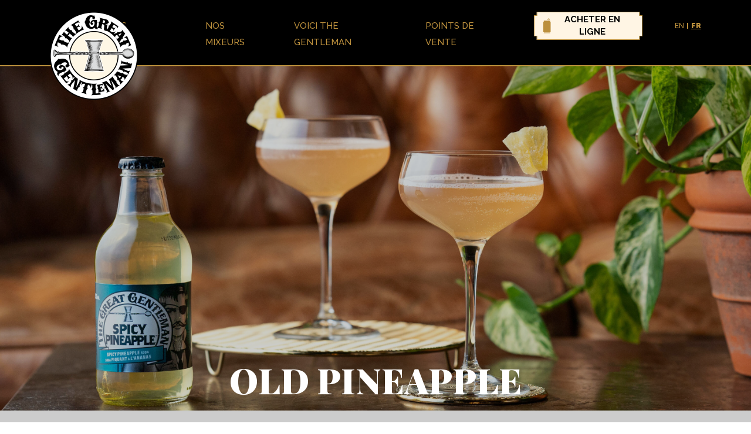

--- FILE ---
content_type: text/html; charset=UTF-8
request_url: https://thegreatgentleman.ca/fr/recipe/old-pineapple
body_size: 7453
content:
<!doctype html>
<html  lang="fr">

	<head>
		<meta http-equiv="Content-Type" content="text/html; charset=utf-8"/>
		<meta name="description" content="one page scrolling for websites">
		<meta name="viewport" content="width=device-width, initial-scale=1">
		<title>FR-The Great Gentleman</title>

		<link rel="preconnect" href="https://fonts.gstatic.com">
		<link href="https://fonts.googleapis.com/css2?family=Raleway:ital,wght@0,100;0,200;0,300;0,400;0,500;0,600;0,700;0,800;0,900;1,100;1,200;1,300;1,400;1,500;1,600;1,700;1,800;1,900&display=swap" rel="stylesheet">
		<link href="https://fonts.googleapis.com/css2?family=Playfair+Display:ital,wght@0,400;0,500;0,600;0,700;0,800;0,900;1,400;1,500;1,600;1,700;1,800;1,900&display=swap" rel="stylesheet">
		<link href="https://thegreatgentleman.ca/css/site.combined.min.css" rel="stylesheet" type="text/css">
		
		<link href="https://cdnjs.cloudflare.com/ajax/libs/OwlCarousel2/2.3.4/assets/owl.carousel.min.css" rel="stylesheet">
		<link rel="stylesheet" href="https://cdnjs.cloudflare.com/ajax/libs/font-awesome/4.7.0/css/font-awesome.min.css">
		<link data-vue-tag="ssr" rel="icon" type="image/png" sizes="96x96" href="https://thegreatgentleman.ca/img/site/Logo.png">
		<!-- Start cookieyes banner -->
		<script id="cookieyes" type="text/javascript" src="https://cdn-cookieyes.com/client_data/164d5385fde29c041f636e09/script.js"></script>
		<!-- End cookieyes banner -->
		<script>
		  window.markerConfig = {
			destination: '605a592d60028f63957fe912', 
		  };
		</script>
		
					<script>(function(w,d,s,l,i){w[l]=w[l]||[];w[l].push({'gtm.start':
			new Date().getTime(),event:'gtm.js'});var f=d.getElementsByTagName(s)[0],
			j=d.createElement(s),dl=l!='dataLayer'?'&l='+l:'';j.async=true;j.src=
			'https://www.googletagmanager.com/gtm.js?id='+i+dl;f.parentNode.insertBefore(j,f);
			})(window,document,'script','dataLayer','GTM-K7MVRQ67');</script>
					
		<style>
			.server-messages { color: #fff; padding: 15px 0px 0px 0px;  }
			.server-messages.has-error { color: maroon !important; }

		</style>
	<title>OLD PINEAPPLE | The Great Gentleman</title><meta name="generator" content="SEOmatic">
<meta name="keywords" content="cocktail,recette,OLD PINEAPPLE">
<meta name="description" content="Découvrez la recette de OLD PINEAPPLE de The Great Gentleman&#039;s  !">
<meta name="referrer" content="no-referrer-when-downgrade">
<meta name="robots" content="all">
<meta content="fr" property="og:locale">
<meta content="en_US" property="og:locale:alternate">
<meta content="The Great Gentleman" property="og:site_name">
<meta content="website" property="og:type">
<meta content="https://thegreatgentleman.ca/fr/recipe/old-pineapple" property="og:url">
<meta content="OLD PINEAPPLE" property="og:title">
<meta content="Découvrez la recette de OLD PINEAPPLE de The Great Gentleman&#039;s  !" property="og:description">
<meta name="twitter:card" content="summary_large_image">
<meta name="twitter:creator" content="@">
<meta name="twitter:title" content="OLD PINEAPPLE">
<meta name="twitter:description" content="Découvrez la recette de OLD PINEAPPLE de The Great Gentleman&#039;s  !">
<link href="https://thegreatgentleman.ca/fr/recipe/old-pineapple" rel="canonical">
<link href="https://thegreatgentleman.ca/fr" rel="home">
<link href="https://thegreatgentleman.ca/fr/recipe/old-pineapple" rel="alternate" hreflang="fr">
<link href="https://thegreatgentleman.ca/recipe/old-pineapple" rel="alternate" hreflang="x-default">
<link href="https://thegreatgentleman.ca/recipe/old-pineapple" rel="alternate" hreflang="en-us"></head>
	<body>
					<noscript><iframe src="https://www.googletagmanager.com/ns.html?id=GTM-K7MVRQ67"
			height="0" width="0" style="display:none;visibility:hidden"></iframe></noscript>
						
			<header class="header">
	<div class="container">
		<div class="row">
			<div class="col-md-12">
				<div class="header-top">
					<div class="logo-col">
						<a href="https://thegreatgentleman.ca/">
															<img src="https://thegreatgentleman.ca/uploads/images/Logo.png" alt="TGG-Header-Logo"/>
													</a>

					</div>
					<div class="toggle-icon">
						<span class="responsive-toggle hamburger-toggle">
							<img src="https://thegreatgentleman.ca/img/site/tgg-icon-hamburger.png" alt="Toggle Icon"/>
						</span>
					</div>
					<div id="mySidenav" class="sidenav">
						<div class="sidenav-header">
							<a href="javascript:void(0)" class="closebtn">
								<img src="https://thegreatgentleman.ca/img/site/close.png" alt="Close Icon"/>
							</a>
							<div class="logo-col">

								<a href="https://thegreatgentleman.ca/fr">
																			<img src="https://thegreatgentleman.ca/uploads/images/Logo.png" alt="TGG-Header-Logo"/>
																	</a>

							</div>
						</div>


						<div class="navigation">
							<ul>
								
																										<li>
																					<a href="https://thegreatgentleman.ca/fr/cocktail-guide" class="">
												guide des cocktails
											</a>
																			</li>
																										<li>
																					<div class="nav-link">
												<p class="has-children">
													nos mixeurs
												</p>
																									<div class="subMenu">
																													<a href="https://thegreatgentleman.ca/fr/our-mixers">
																Nos mixeurs
															</a>
																													<a href="https://thegreatgentleman.ca/fr/our-mixers/bitter-lemon">
																Soda Amer au Citron
															</a>
																													<a href="https://thegreatgentleman.ca/fr/our-mixers/light-spicy-ginger-beer-2">
																Light Spicy Ginger Beer
															</a>
																													<a href="https://thegreatgentleman.ca/fr/our-mixers/light-spicy-ginger-beer">
																Soda Piquant au Gingembre Léger (Canette)
															</a>
																													<a href="https://thegreatgentleman.ca/fr/our-mixers/spicy-cola">
																Cola Épicé
															</a>
																													<a href="https://thegreatgentleman.ca/fr/our-mixers/ginger-beer-can">
																Soda Piquant au Gingembre (Canette)
															</a>
																													<a href="https://thegreatgentleman.ca/fr/our-mixers/ginger-beer">
																Soda Piquant au Gingembre
															</a>
																													<a href="https://thegreatgentleman.ca/fr/our-mixers/spicy-pineapple">
																Soda Piquant à l&#039;Ananas
															</a>
																													<a href="https://thegreatgentleman.ca/fr/our-mixers/tonic-water">
																Soda Tonique
															</a>
																													<a href="https://thegreatgentleman.ca/fr/our-mixers/water-melon">
																Soda Melon d&#039;eau et Hibiscus
															</a>
																											</div>
																							</div>
																			</li>
																										<li>
																					<a href="https://thegreatgentleman.ca/fr/meet-the-gentleman" class="">
												voici the gentleman
											</a>
																			</li>
																										<li>
																					<a href="https://thegreatgentleman.ca/fr/where-to-buy" class="">
												points de vente
											</a>
																			</li>
																<li>
																			<a href="https://upsidedrinks.ca/collections/the-great-gentleman" target="_blank" class="buy-button">
											<div>
												<svg fill="none" xmlns="http://www.w3.org/2000/svg" viewBox="0 0 14 27"><path d="M12.14 4.956H1.35L0 6.775v17.988l1.35.88h10.79l1.35-.88V6.775l-1.35-1.819ZM12.14 26.092H1.35a.449.449 0 1 0 0 .898h10.794a.449.449 0 1 0-.003-.898ZM1.35 4.507h10.794a.449.449 0 1 0 0-.897H1.35a.449.449 0 1 0 0 .897ZM7.616 2.375l.003.006a.719.719 0 0 1 1.016.004l.638.624a.92.92 0 0 1 .121.152h1.461l.31-.256c.669-.584.702-1.61.075-2.241l-.22-.216a1.54 1.54 0 0 0-2.243.078l-1.522 1.74a1.518 1.518 0 0 0-.385.892h.597c-.114-.223-.067-.567.149-.783Zm1.62-1.57C9.62.422 10.301.479 10.76.935c.455.455.513 1.137.128 1.525-.385.385-1.066.327-1.525-.128-.456-.459-.513-1.14-.129-1.525Z" fill="#BC903D"/></svg>
												<span>Acheter en ligne</span>
											</div>
										</a>
																	</li>
								<li>
									<div class="lang-menu">
																													
										<a href="https://thegreatgentleman.ca/recipe/old-pineapple" class="">
											EN
										</a>
																													
										<a href="https://thegreatgentleman.ca/fr/recipe/old-pineapple" class="is-active">
											FR
										</a>
																		</div>
								</li>
							</ul>
							<div class="footer-social">
																											<a href="https://www.facebook.com/thegreatgentlemansodas">
											<img src="https://thegreatgentleman.ca/img/site/icon-facebook.png" alt="Footer Image"/>
										</a>
																			<a href="https://www.instagram.com/thegreatgentlemansodas">
											<img src="https://thegreatgentleman.ca/img/site/icon-instagram.png" alt="Footer Image"/>
										</a>
																	

							</div>
						</div>
					</div>
				</div>

			</div>
		</div>

	</div>


</header>

			
<main class="main-cntent recipe-page">

     
				
    <section class="text-center home-banner inner-banner"  style="background:url('https://thegreatgentleman.ca/uploads/images/Cocktail-old-pineapple-spicy-pineapple.jpg') no-repeat"  > 
            <div class="container">
                <div class="master-text">
                    
                    <h1>OLD PINEAPPLE</h1>
                    
                </div>
                
            </div>
        
    </section>

    <section class="mixologist-content reciepe-content mixologist-sticky"> 
		<div class="inner-container">
			<div class="row">
				<div class="col-md-6">
					<div class="image-col">
                                                                                    <img src="https://thegreatgentleman.ca/uploads/images/Cocktail-thumbnail-old-pineapple-spicy-pineapple.jpg" alt="OLD PINEAPPLE"/>
                                                
                    </div>
				
				</div>
				
                
                
                <div class="col-md-6">
					<div class="text-col">
					                                            <div class="diffculties">
                            <h3>DEGRÉ DE DIFFICULTÉ</h3>
                            
                                                                                    
                            <ul>
                                                                                                        
                                        <li><img src="https://thegreatgentleman.ca/img/site/label-filled.png" alt="Difficulty Image"/></li>
                                                                        
                                        <li><img src="https://thegreatgentleman.ca/img/site/label-filled.png" alt="Difficulty Image"/></li>
                                                                        
                                        <li><img src="https://thegreatgentleman.ca/img/site/label-filled.png" alt="Difficulty Image"/></li>
                                                                    
                                                                                                             <li><img src="https://thegreatgentleman.ca/img/site/label-blank.png" alt="Difficulty Image"/></li>
                                                                            <li><img src="https://thegreatgentleman.ca/img/site/label-blank.png" alt="Difficulty Image"/></li>
                                                                     
                                 
                            </ul>


                        </div>
                                        
					                                            <div class="glass-type">
                            <h3>TYPE DE VERRE</h3>
                            <p>Verre à vin</p>
                        </div>
                    
                                        						<div class="ingradients">
						    <h3>INGRÉDIENTS</h3>
							<ul>
                                						 
                                                                                                            <li> 
                                                                                                                                            <a href="https://thegreatgentleman.ca/fr/our-mixers/spicy-pineapple" >
                                                    1 oz de Soda Piquant à l&#039;Ananas The Great Gentleman
                                                </a>
                                                                                        
                                        </li>
                                                                            <li> 
                                                                                            1 oz de bourbon
                                                                                        
                                        </li>
                                                                            <li> 
                                                                                            ½ oz de cointreau
                                                                                        
                                        </li>
                                                                            <li> 
                                                                                            ¼ lime fraîchement pressée
                                                                                        
                                        </li>
                                                                            <li> 
                                                                                            2 traits d’amer Angostura
                                                                                        
                                        </li>
                                                                            <li> 
                                                                                            1 tranche de lime
                                                                                        
                                        </li>
                                                                    							 
							</ul>
						
						</div>
                    
                                            <div class="recipe">
                            <h3>RECETTE</h3>
                            <table>

 
 <tbody><tr>
 <td rowspan="7" width="369" height="112" class="focus-visible">Dans un shaker rempli de glace, mélanger tous les ingrédients sauf le Soda Piquant à l'Ananas. Filtrer avec un tamis fin dans un verre à vin déjà refroidi. Terminer par le Soda Piquant à l'Ananas. Décorer avec une tranche de lime.</td>
 </tr>
 
 
 
 
 
 

</tbody></table>    
                        
                        </div>

                    					
                    
				</div>
				
			</div>
			
        </div>
      
    </section>


    <section class="discover-cocktail text-center yello-pattern-bg"> 
		<div class="container">
			<h2>Quelques suggestions tout aussi irrésistibles</h2>
			 
            <div class="row">
				
                				 						  
						 
                            <div class="col-md-4">
                                                                                                        <img src="https://thegreatgentleman.ca/uploads/images/_thumbnail/Cocktail-thumbnail-bitter-joe-bitter-lemon.jpg" alt="BITTER JOE"   />	
                                                                
                                <a  class="secendry-btn" href="https://thegreatgentleman.ca/fr/recipe/bitter-joe">BITTER JOE</a>
                            </div>
                         
                            <div class="col-md-4">
                                                                                                        <img src="https://thegreatgentleman.ca/uploads/images/_thumbnail/Cocktail-trhumbnail-pearings-summer-watermelon-hibiscus.jpg" alt="PEARINGS OF SUMMER"   />	
                                                                
                                <a  class="secendry-btn" href="https://thegreatgentleman.ca/fr/recipe/pearings-of-summer">PEARINGS OF SUMMER</a>
                            </div>
                         
                            <div class="col-md-4">
                                                                                                        <img src="https://thegreatgentleman.ca/uploads/images/_thumbnail/LOVE-POTION_hero.jpg" alt="Potion D&#039;amour"   />	
                                                                
                                <a  class="secendry-btn" href="https://thegreatgentleman.ca/fr/recipe/potion-damour">Potion D&#039;amour</a>
                            </div>
                        					                 
			</div>
		</div>
      
    </section>
 
        

   

                            
    
    
                            
    
       
                            
    


		
		<footer class="site-footer" id="footer-pick">
	<div class="container">
		<div class="row">
			<div class="col-md-6">
				<div class="footer-logo">
											<a href="https://thegreatgentleman.ca/">
							<img src="https://thegreatgentleman.ca/uploads/images/Logo.png" alt="TGG-footer-Logo"/>
						</a>
					
				</div>
				<div class="footer-copy">© The Great Gentleman. Tous droits réservés.

																		<a href="O:28:&quot;craft\elements\db\EntryQuery&quot;:90:{s:27:&quot; yii\base\Component _events&quot;;a:0:{}s:35:&quot; yii\base\Component _eventWildcards&quot;;a:0:{}s:30:&quot; yii\base\Component _behaviors&quot;;a:1:{s:12:&quot;customFields&quot;;O:35:&quot;craft\behaviors\CustomFieldBehavior&quot;:172:{s:5:&quot;owner&quot;;r:1;s:34:&quot; yii\base\Behavior _attachedEvents&quot;;a:0:{}s:10:&quot;hasMethods&quot;;b:1;s:16:&quot;canSetProperties&quot;;b:1;s:8:&quot;richText&quot;;N;s:12:&quot;featureImage&quot;;N;s:10:&quot;navigation&quot;;N;s:8:&quot;menuName&quot;;N;s:8:&quot;menuLink&quot;;N;s:10:&quot;headerLogo&quot;;N;s:11:&quot;socialLinks&quot;;N;s:10:&quot;socialLink&quot;;N;s:14:&quot;socialMenuText&quot;;N;s:10:&quot;footerLogo&quot;;N;s:16:&quot;copyRightSection&quot;;N;s:17:&quot;footerCenterImage&quot;;N;s:12:&quot;siteTocMenus&quot;;N;s:11:&quot;tocMenuName&quot;;N;s:11:&quot;tocMenuLink&quot;;N;s:12:&quot;extraClasses&quot;;N;s:8:&quot;customId&quot;;N;s:12:&quot;singleBanner&quot;;N;s:13:&quot;featureImage2&quot;;N;s:9:&quot;topBanner&quot;;N;s:21:&quot;internalSection1Image&quot;;N;s:27:&quot;internalSection1Description&quot;;N;s:23:&quot;internalSection2Heading&quot;;N;s:26:&quot;internalSection2ButtonText&quot;;N;s:25:&quot;internalSection2ButtonUrl&quot;;N;s:21:&quot;internalSection3Image&quot;;N;s:20:&quot;internalSection3Text&quot;;N;s:26:&quot;internalSection3ButtonText&quot;;N;s:25:&quot;internalSection3ButtonUrl&quot;;N;s:11:&quot;description&quot;;N;s:16:&quot;shortDescription&quot;;N;s:18:&quot;imageOverlayEnable&quot;;N;s:18:&quot;imageSectionMatrix&quot;;N;s:16:&quot;imageRedirectUrl&quot;;N;s:5:&quot;image&quot;;N;s:10:&quot;imageTitle&quot;;N;s:16:&quot;gentlemanContent&quot;;N;s:18:&quot;addGentleBlockText&quot;;N;s:19:&quot;addGentleBlockTitle&quot;;N;s:12:&quot;sectionTitle&quot;;N;s:18:&quot;addSectionOneImage&quot;;N;s:23:&quot;addConductFeaturedImage&quot;;N;s:14:&quot;addConductText&quot;;N;s:13:&quot;productSlider&quot;;N;s:11:&quot;productLink&quot;;N;s:12:&quot;productImage&quot;;N;s:11:&quot;productName&quot;;N;s:21:&quot;gentlemenChoiceRecipe&quot;;N;s:20:&quot;gentlemenRecipeImage&quot;;N;s:19:&quot;gentlemenRecipeLink&quot;;N;s:19:&quot;gentlemenRecipeName&quot;;N;s:21:&quot;internalSection2Image&quot;;N;s:12:&quot;blogCategory&quot;;N;s:23:&quot;internalSection4Heading&quot;;N;s:20:&quot;internalSection4Text&quot;;N;s:21:&quot;internalSection4Image&quot;;N;s:23:&quot;internalSection5Heading&quot;;N;s:21:&quot;internalSection5Image&quot;;N;s:20:&quot;internalSection5Text&quot;;N;s:12:&quot;spiritSlider&quot;;N;s:11:&quot;spiritImage&quot;;N;s:10:&quot;spiritName&quot;;N;s:10:&quot;spiritLink&quot;;N;s:11:&quot;tasteSlider&quot;;N;s:10:&quot;tasteImage&quot;;N;s:9:&quot;tasteName&quot;;N;s:9:&quot;tasteLink&quot;;N;s:23:&quot;internalSection6Heading&quot;;N;s:20:&quot;internalSection6Text&quot;;N;s:21:&quot;internalSection6Image&quot;;N;s:23:&quot;internalSection7Heading&quot;;N;s:21:&quot;internalSection7Image&quot;;N;s:20:&quot;internalSection7Text&quot;;N;s:26:&quot;internalSection7ButtonText&quot;;N;s:25:&quot;internalSection7ButtonUrl&quot;;N;s:12:&quot;recipeSlider&quot;;N;s:11:&quot;recipeImage&quot;;N;s:10:&quot;recipeLink&quot;;N;s:10:&quot;recipeName&quot;;N;s:23:&quot;internalSection8Heading&quot;;N;s:14:&quot;ingredientList&quot;;N;s:14:&quot;ingredientName&quot;;N;s:17:&quot;recipeDescription&quot;;N;s:15:&quot;recipeGlassType&quot;;N;s:21:&quot;recipeDifficultyLevel&quot;;N;s:10:&quot;buttonName&quot;;N;s:13:&quot;articleButton&quot;;N;s:19:&quot;assignSingleArticle&quot;;N;s:21:&quot;relatedRecipesHeading&quot;;N;s:7:&quot;heading&quot;;N;s:9:&quot;stateName&quot;;N;s:13:&quot;assignRecipes&quot;;N;s:26:&quot;mixologistRecipesCreations&quot;;N;s:15:&quot;toolsOfTheTrade&quot;;N;s:12:&quot;addToolTitle&quot;;N;s:11:&quot;addToolText&quot;;N;s:12:&quot;addToolImage&quot;;N;s:19:&quot;properGlassMixTitle&quot;;N;s:21:&quot;properGlassMixContent&quot;;N;s:20:&quot;properGlassMixBlocks&quot;;N;s:19:&quot;glassMixBlocksImage&quot;;N;s:18:&quot;glassMixBlocksText&quot;;N;s:19:&quot;glassMixBlocksTitle&quot;;N;s:14:&quot;recipeCategory&quot;;N;s:22:&quot;assignSingleMixologist&quot;;N;s:23:&quot;internalSection3Heading&quot;;N;s:26:&quot;assignSingleRecipeCategory&quot;;N;s:11:&quot;mixerSlider&quot;;N;s:20:&quot;internalSection2Text&quot;;N;s:13:&quot;navLeftFooter&quot;;N;s:15:&quot;navLeftMenuName&quot;;N;s:14:&quot;navLeftMenuUrl&quot;;N;s:15:&quot;navCenterFooter&quot;;N;s:17:&quot;navCenterMenuName&quot;;N;s:16:&quot;navCenterMenuUrl&quot;;N;s:14:&quot;navRightFooter&quot;;N;s:16:&quot;navRightMenuName&quot;;N;s:15:&quot;navRightMenuUrl&quot;;N;s:16:&quot;assignSinglePage&quot;;N;s:26:&quot;learnFormAMasterMixologist&quot;;N;s:26:&quot;assignKnowYourMixologyPage&quot;;N;s:14:&quot;stateShortCode&quot;;N;s:6:&quot;stores&quot;;N;s:9:&quot;storeName&quot;;N;s:16:&quot;storeWebsiteLink&quot;;N;s:10:&quot;storeImage&quot;;N;s:8:&quot;subTitle&quot;;N;s:23:&quot;toolsOfTheTradeSubTitle&quot;;N;s:19:&quot;gentlemanGuideTitle&quot;;N;s:11:&quot;addVideoUrl&quot;;N;s:14:&quot;ingredientLink&quot;;N;s:3:&quot;seo&quot;;N;s:8:&quot;seo_page&quot;;N;s:20:&quot;seoSettingMixersPost&quot;;N;s:24:&quot;newsletterSectionHeading&quot;;N;s:27:&quot;newsletterSectionSubHeading&quot;;N;s:21:&quot;discoverCocktailTitle&quot;;N;s:19:&quot;textDifficultyLevel&quot;;N;s:15:&quot;textTypeOfGlass&quot;;N;s:15:&quot;textIngredients&quot;;N;s:10:&quot;textRecipe&quot;;N;s:23:&quot;textTheGentlemansChoice&quot;;N;s:34:&quot;textWhatAboutTheOtherGreatFlavours&quot;;N;s:15:&quot;instagraheading&quot;;N;s:18:&quot;meetmixologisttext&quot;;N;s:13:&quot;creationstest&quot;;N;s:10:&quot;sendbutton&quot;;N;s:12:&quot;readmoreblog&quot;;N;s:13:&quot;mailchimpname&quot;;N;s:14:&quot;mailchimpemail&quot;;N;s:15:&quot;textBackToIndex&quot;;N;s:15:&quot;mobileTopBanner&quot;;N;s:27:&quot;textSuccessMessageMailChimp&quot;;N;s:11:&quot;followlinks&quot;;N;s:19:&quot;addVideoPosterImage&quot;;N;s:23:&quot;discoverOtherMixologist&quot;;N;s:12:&quot;urlSectionId&quot;;N;s:7:&quot;subMenu&quot;;N;s:11:&quot;linkSubMenu&quot;;N;s:11:&quot;nameSubMenu&quot;;N;s:26:&quot;internalSection1Ingredient&quot;;N;s:32:&quot;internalSection1TitleDescription&quot;;N;s:10:&quot;amazonLink&quot;;N;s:6:&quot;button&quot;;N;s:7:&quot;linkUrl&quot;;N;s:8:&quot;linkText&quot;;N;s:10:&quot;linkTarget&quot;;N;s:55:&quot; craft\behaviors\CustomFieldBehavior _customFieldValues&quot;;a:0:{}}}s:6:&quot;select&quot;;a:1:{s:2:&quot;**&quot;;s:2:&quot;**&quot;;}s:12:&quot;selectOption&quot;;N;s:8:&quot;distinct&quot;;b:0;s:4:&quot;from&quot;;N;s:7:&quot;groupBy&quot;;N;s:4:&quot;join&quot;;a:1:{i:0;a:3:{i:0;s:10:&quot;INNER JOIN&quot;;i:1;a:1:{s:9:&quot;relations&quot;;s:14:&quot;{{%relations}}&quot;;}i:2;a:4:{i:0;s:3:&quot;and&quot;;i:1;s:40:&quot;[[relations.targetId]] = [[elements.id]]&quot;;i:2;a:2:{s:18:&quot;relations.sourceId&quot;;i:15;s:17:&quot;relations.fieldId&quot;;s:2:&quot;15&quot;;}i:3;a:3:{i:0;s:2:&quot;or&quot;;i:1;a:1:{s:22:&quot;relations.sourceSiteId&quot;;N;}i:2;a:1:{s:22:&quot;relations.sourceSiteId&quot;;i:2;}}}}}s:6:&quot;having&quot;;N;s:5:&quot;union&quot;;N;s:11:&quot;withQueries&quot;;N;s:6:&quot;params&quot;;a:0:{}s:18:&quot;queryCacheDuration&quot;;N;s:20:&quot;queryCacheDependency&quot;;N;s:5:&quot;where&quot;;N;s:5:&quot;limit&quot;;s:1:&quot;1&quot;;s:6:&quot;offset&quot;;N;s:7:&quot;orderBy&quot;;a:1:{s:19:&quot;relations.sortOrder&quot;;i:4;}s:7:&quot;indexBy&quot;;N;s:16:&quot;emulateExecution&quot;;b:0;s:11:&quot;elementType&quot;;s:20:&quot;craft\elements\Entry&quot;;s:5:&quot;query&quot;;N;s:8:&quot;subQuery&quot;;N;s:12:&quot;contentTable&quot;;s:12:&quot;{{%content}}&quot;;s:12:&quot;customFields&quot;;N;s:9:&quot;inReverse&quot;;b:0;s:7:&quot;asArray&quot;;b:0;s:18:&quot;ignorePlaceholders&quot;;b:0;s:6:&quot;drafts&quot;;b:0;s:17:&quot;provisionalDrafts&quot;;b:0;s:7:&quot;draftId&quot;;N;s:7:&quot;draftOf&quot;;N;s:12:&quot;draftCreator&quot;;N;s:15:&quot;savedDraftsOnly&quot;;b:0;s:9:&quot;revisions&quot;;b:0;s:10:&quot;revisionId&quot;;N;s:10:&quot;revisionOf&quot;;N;s:15:&quot;revisionCreator&quot;;N;s:2:&quot;id&quot;;N;s:3:&quot;uid&quot;;N;s:14:&quot;siteSettingsId&quot;;N;s:10:&quot;fixedOrder&quot;;b:0;s:6:&quot;status&quot;;a:1:{i:0;s:4:&quot;live&quot;;}s:8:&quot;archived&quot;;b:0;s:7:&quot;trashed&quot;;b:0;s:11:&quot;dateCreated&quot;;N;s:11:&quot;dateUpdated&quot;;N;s:6:&quot;siteId&quot;;i:2;s:6:&quot;unique&quot;;b:0;s:11:&quot;preferSites&quot;;b:0;s:14:&quot;enabledForSite&quot;;b:0;s:6:&quot;leaves&quot;;b:0;s:9:&quot;relatedTo&quot;;N;s:5:&quot;title&quot;;N;s:4:&quot;slug&quot;;N;s:3:&quot;uri&quot;;N;s:6:&quot;search&quot;;N;s:3:&quot;ref&quot;;N;s:4:&quot;with&quot;;N;s:13:&quot;withStructure&quot;;b:1;s:11:&quot;structureId&quot;;N;s:5:&quot;level&quot;;N;s:14:&quot;hasDescendants&quot;;N;s:10:&quot;ancestorOf&quot;;N;s:12:&quot;ancestorDist&quot;;N;s:12:&quot;descendantOf&quot;;N;s:14:&quot;descendantDist&quot;;N;s:9:&quot;siblingOf&quot;;N;s:13:&quot;prevSiblingOf&quot;;N;s:13:&quot;nextSiblingOf&quot;;N;s:16:&quot;positionedBefore&quot;;N;s:15:&quot;positionedAfter&quot;;N;s:17:&quot; * defaultOrderBy&quot;;a:1:{s:16:&quot;entries.postDate&quot;;i:3;}s:53:&quot; craft\elements\db\ElementQuery _placeholderCondition&quot;;N;s:51:&quot; craft\elements\db\ElementQuery _placeholderSiteIds&quot;;N;s:39:&quot; craft\elements\db\ElementQuery _result&quot;;N;s:47:&quot; craft\elements\db\ElementQuery _resultCriteria&quot;;N;s:45:&quot; craft\elements\db\ElementQuery _searchScores&quot;;N;s:42:&quot; craft\elements\db\ElementQuery _cacheTags&quot;;N;s:51:&quot; craft\elements\db\ElementQuery _joinedElementTable&quot;;b:0;s:8:&quot;editable&quot;;b:0;s:9:&quot;sectionId&quot;;N;s:6:&quot;typeId&quot;;N;s:8:&quot;authorId&quot;;N;s:13:&quot;authorGroupId&quot;;N;s:8:&quot;postDate&quot;;N;s:6:&quot;before&quot;;N;s:5:&quot;after&quot;;N;s:10:&quot;expiryDate&quot;;N;}"> Conditions d’utilisation.  </a>
													<a href="O:28:&quot;craft\elements\db\EntryQuery&quot;:90:{s:27:&quot; yii\base\Component _events&quot;;a:0:{}s:35:&quot; yii\base\Component _eventWildcards&quot;;a:0:{}s:30:&quot; yii\base\Component _behaviors&quot;;a:1:{s:12:&quot;customFields&quot;;O:35:&quot;craft\behaviors\CustomFieldBehavior&quot;:172:{s:5:&quot;owner&quot;;r:1;s:34:&quot; yii\base\Behavior _attachedEvents&quot;;a:0:{}s:10:&quot;hasMethods&quot;;b:1;s:16:&quot;canSetProperties&quot;;b:1;s:8:&quot;richText&quot;;N;s:12:&quot;featureImage&quot;;N;s:10:&quot;navigation&quot;;N;s:8:&quot;menuName&quot;;N;s:8:&quot;menuLink&quot;;N;s:10:&quot;headerLogo&quot;;N;s:11:&quot;socialLinks&quot;;N;s:10:&quot;socialLink&quot;;N;s:14:&quot;socialMenuText&quot;;N;s:10:&quot;footerLogo&quot;;N;s:16:&quot;copyRightSection&quot;;N;s:17:&quot;footerCenterImage&quot;;N;s:12:&quot;siteTocMenus&quot;;N;s:11:&quot;tocMenuName&quot;;N;s:11:&quot;tocMenuLink&quot;;N;s:12:&quot;extraClasses&quot;;N;s:8:&quot;customId&quot;;N;s:12:&quot;singleBanner&quot;;N;s:13:&quot;featureImage2&quot;;N;s:9:&quot;topBanner&quot;;N;s:21:&quot;internalSection1Image&quot;;N;s:27:&quot;internalSection1Description&quot;;N;s:23:&quot;internalSection2Heading&quot;;N;s:26:&quot;internalSection2ButtonText&quot;;N;s:25:&quot;internalSection2ButtonUrl&quot;;N;s:21:&quot;internalSection3Image&quot;;N;s:20:&quot;internalSection3Text&quot;;N;s:26:&quot;internalSection3ButtonText&quot;;N;s:25:&quot;internalSection3ButtonUrl&quot;;N;s:11:&quot;description&quot;;N;s:16:&quot;shortDescription&quot;;N;s:18:&quot;imageOverlayEnable&quot;;N;s:18:&quot;imageSectionMatrix&quot;;N;s:16:&quot;imageRedirectUrl&quot;;N;s:5:&quot;image&quot;;N;s:10:&quot;imageTitle&quot;;N;s:16:&quot;gentlemanContent&quot;;N;s:18:&quot;addGentleBlockText&quot;;N;s:19:&quot;addGentleBlockTitle&quot;;N;s:12:&quot;sectionTitle&quot;;N;s:18:&quot;addSectionOneImage&quot;;N;s:23:&quot;addConductFeaturedImage&quot;;N;s:14:&quot;addConductText&quot;;N;s:13:&quot;productSlider&quot;;N;s:11:&quot;productLink&quot;;N;s:12:&quot;productImage&quot;;N;s:11:&quot;productName&quot;;N;s:21:&quot;gentlemenChoiceRecipe&quot;;N;s:20:&quot;gentlemenRecipeImage&quot;;N;s:19:&quot;gentlemenRecipeLink&quot;;N;s:19:&quot;gentlemenRecipeName&quot;;N;s:21:&quot;internalSection2Image&quot;;N;s:12:&quot;blogCategory&quot;;N;s:23:&quot;internalSection4Heading&quot;;N;s:20:&quot;internalSection4Text&quot;;N;s:21:&quot;internalSection4Image&quot;;N;s:23:&quot;internalSection5Heading&quot;;N;s:21:&quot;internalSection5Image&quot;;N;s:20:&quot;internalSection5Text&quot;;N;s:12:&quot;spiritSlider&quot;;N;s:11:&quot;spiritImage&quot;;N;s:10:&quot;spiritName&quot;;N;s:10:&quot;spiritLink&quot;;N;s:11:&quot;tasteSlider&quot;;N;s:10:&quot;tasteImage&quot;;N;s:9:&quot;tasteName&quot;;N;s:9:&quot;tasteLink&quot;;N;s:23:&quot;internalSection6Heading&quot;;N;s:20:&quot;internalSection6Text&quot;;N;s:21:&quot;internalSection6Image&quot;;N;s:23:&quot;internalSection7Heading&quot;;N;s:21:&quot;internalSection7Image&quot;;N;s:20:&quot;internalSection7Text&quot;;N;s:26:&quot;internalSection7ButtonText&quot;;N;s:25:&quot;internalSection7ButtonUrl&quot;;N;s:12:&quot;recipeSlider&quot;;N;s:11:&quot;recipeImage&quot;;N;s:10:&quot;recipeLink&quot;;N;s:10:&quot;recipeName&quot;;N;s:23:&quot;internalSection8Heading&quot;;N;s:14:&quot;ingredientList&quot;;N;s:14:&quot;ingredientName&quot;;N;s:17:&quot;recipeDescription&quot;;N;s:15:&quot;recipeGlassType&quot;;N;s:21:&quot;recipeDifficultyLevel&quot;;N;s:10:&quot;buttonName&quot;;N;s:13:&quot;articleButton&quot;;N;s:19:&quot;assignSingleArticle&quot;;N;s:21:&quot;relatedRecipesHeading&quot;;N;s:7:&quot;heading&quot;;N;s:9:&quot;stateName&quot;;N;s:13:&quot;assignRecipes&quot;;N;s:26:&quot;mixologistRecipesCreations&quot;;N;s:15:&quot;toolsOfTheTrade&quot;;N;s:12:&quot;addToolTitle&quot;;N;s:11:&quot;addToolText&quot;;N;s:12:&quot;addToolImage&quot;;N;s:19:&quot;properGlassMixTitle&quot;;N;s:21:&quot;properGlassMixContent&quot;;N;s:20:&quot;properGlassMixBlocks&quot;;N;s:19:&quot;glassMixBlocksImage&quot;;N;s:18:&quot;glassMixBlocksText&quot;;N;s:19:&quot;glassMixBlocksTitle&quot;;N;s:14:&quot;recipeCategory&quot;;N;s:22:&quot;assignSingleMixologist&quot;;N;s:23:&quot;internalSection3Heading&quot;;N;s:26:&quot;assignSingleRecipeCategory&quot;;N;s:11:&quot;mixerSlider&quot;;N;s:20:&quot;internalSection2Text&quot;;N;s:13:&quot;navLeftFooter&quot;;N;s:15:&quot;navLeftMenuName&quot;;N;s:14:&quot;navLeftMenuUrl&quot;;N;s:15:&quot;navCenterFooter&quot;;N;s:17:&quot;navCenterMenuName&quot;;N;s:16:&quot;navCenterMenuUrl&quot;;N;s:14:&quot;navRightFooter&quot;;N;s:16:&quot;navRightMenuName&quot;;N;s:15:&quot;navRightMenuUrl&quot;;N;s:16:&quot;assignSinglePage&quot;;N;s:26:&quot;learnFormAMasterMixologist&quot;;N;s:26:&quot;assignKnowYourMixologyPage&quot;;N;s:14:&quot;stateShortCode&quot;;N;s:6:&quot;stores&quot;;N;s:9:&quot;storeName&quot;;N;s:16:&quot;storeWebsiteLink&quot;;N;s:10:&quot;storeImage&quot;;N;s:8:&quot;subTitle&quot;;N;s:23:&quot;toolsOfTheTradeSubTitle&quot;;N;s:19:&quot;gentlemanGuideTitle&quot;;N;s:11:&quot;addVideoUrl&quot;;N;s:14:&quot;ingredientLink&quot;;N;s:3:&quot;seo&quot;;N;s:8:&quot;seo_page&quot;;N;s:20:&quot;seoSettingMixersPost&quot;;N;s:24:&quot;newsletterSectionHeading&quot;;N;s:27:&quot;newsletterSectionSubHeading&quot;;N;s:21:&quot;discoverCocktailTitle&quot;;N;s:19:&quot;textDifficultyLevel&quot;;N;s:15:&quot;textTypeOfGlass&quot;;N;s:15:&quot;textIngredients&quot;;N;s:10:&quot;textRecipe&quot;;N;s:23:&quot;textTheGentlemansChoice&quot;;N;s:34:&quot;textWhatAboutTheOtherGreatFlavours&quot;;N;s:15:&quot;instagraheading&quot;;N;s:18:&quot;meetmixologisttext&quot;;N;s:13:&quot;creationstest&quot;;N;s:10:&quot;sendbutton&quot;;N;s:12:&quot;readmoreblog&quot;;N;s:13:&quot;mailchimpname&quot;;N;s:14:&quot;mailchimpemail&quot;;N;s:15:&quot;textBackToIndex&quot;;N;s:15:&quot;mobileTopBanner&quot;;N;s:27:&quot;textSuccessMessageMailChimp&quot;;N;s:11:&quot;followlinks&quot;;N;s:19:&quot;addVideoPosterImage&quot;;N;s:23:&quot;discoverOtherMixologist&quot;;N;s:12:&quot;urlSectionId&quot;;N;s:7:&quot;subMenu&quot;;N;s:11:&quot;linkSubMenu&quot;;N;s:11:&quot;nameSubMenu&quot;;N;s:26:&quot;internalSection1Ingredient&quot;;N;s:32:&quot;internalSection1TitleDescription&quot;;N;s:10:&quot;amazonLink&quot;;N;s:6:&quot;button&quot;;N;s:7:&quot;linkUrl&quot;;N;s:8:&quot;linkText&quot;;N;s:10:&quot;linkTarget&quot;;N;s:55:&quot; craft\behaviors\CustomFieldBehavior _customFieldValues&quot;;a:0:{}}}s:6:&quot;select&quot;;a:1:{s:2:&quot;**&quot;;s:2:&quot;**&quot;;}s:12:&quot;selectOption&quot;;N;s:8:&quot;distinct&quot;;b:0;s:4:&quot;from&quot;;N;s:7:&quot;groupBy&quot;;N;s:4:&quot;join&quot;;a:1:{i:0;a:3:{i:0;s:10:&quot;INNER JOIN&quot;;i:1;a:1:{s:9:&quot;relations&quot;;s:14:&quot;{{%relations}}&quot;;}i:2;a:4:{i:0;s:3:&quot;and&quot;;i:1;s:40:&quot;[[relations.targetId]] = [[elements.id]]&quot;;i:2;a:2:{s:18:&quot;relations.sourceId&quot;;i:16;s:17:&quot;relations.fieldId&quot;;s:2:&quot;15&quot;;}i:3;a:3:{i:0;s:2:&quot;or&quot;;i:1;a:1:{s:22:&quot;relations.sourceSiteId&quot;;N;}i:2;a:1:{s:22:&quot;relations.sourceSiteId&quot;;i:2;}}}}}s:6:&quot;having&quot;;N;s:5:&quot;union&quot;;N;s:11:&quot;withQueries&quot;;N;s:6:&quot;params&quot;;a:0:{}s:18:&quot;queryCacheDuration&quot;;N;s:20:&quot;queryCacheDependency&quot;;N;s:5:&quot;where&quot;;N;s:5:&quot;limit&quot;;s:1:&quot;1&quot;;s:6:&quot;offset&quot;;N;s:7:&quot;orderBy&quot;;a:1:{s:19:&quot;relations.sortOrder&quot;;i:4;}s:7:&quot;indexBy&quot;;N;s:16:&quot;emulateExecution&quot;;b:0;s:11:&quot;elementType&quot;;s:20:&quot;craft\elements\Entry&quot;;s:5:&quot;query&quot;;N;s:8:&quot;subQuery&quot;;N;s:12:&quot;contentTable&quot;;s:12:&quot;{{%content}}&quot;;s:12:&quot;customFields&quot;;N;s:9:&quot;inReverse&quot;;b:0;s:7:&quot;asArray&quot;;b:0;s:18:&quot;ignorePlaceholders&quot;;b:0;s:6:&quot;drafts&quot;;b:0;s:17:&quot;provisionalDrafts&quot;;b:0;s:7:&quot;draftId&quot;;N;s:7:&quot;draftOf&quot;;N;s:12:&quot;draftCreator&quot;;N;s:15:&quot;savedDraftsOnly&quot;;b:0;s:9:&quot;revisions&quot;;b:0;s:10:&quot;revisionId&quot;;N;s:10:&quot;revisionOf&quot;;N;s:15:&quot;revisionCreator&quot;;N;s:2:&quot;id&quot;;N;s:3:&quot;uid&quot;;N;s:14:&quot;siteSettingsId&quot;;N;s:10:&quot;fixedOrder&quot;;b:0;s:6:&quot;status&quot;;a:1:{i:0;s:4:&quot;live&quot;;}s:8:&quot;archived&quot;;b:0;s:7:&quot;trashed&quot;;b:0;s:11:&quot;dateCreated&quot;;N;s:11:&quot;dateUpdated&quot;;N;s:6:&quot;siteId&quot;;i:2;s:6:&quot;unique&quot;;b:0;s:11:&quot;preferSites&quot;;b:0;s:14:&quot;enabledForSite&quot;;b:0;s:6:&quot;leaves&quot;;b:0;s:9:&quot;relatedTo&quot;;N;s:5:&quot;title&quot;;N;s:4:&quot;slug&quot;;N;s:3:&quot;uri&quot;;N;s:6:&quot;search&quot;;N;s:3:&quot;ref&quot;;N;s:4:&quot;with&quot;;N;s:13:&quot;withStructure&quot;;b:1;s:11:&quot;structureId&quot;;N;s:5:&quot;level&quot;;N;s:14:&quot;hasDescendants&quot;;N;s:10:&quot;ancestorOf&quot;;N;s:12:&quot;ancestorDist&quot;;N;s:12:&quot;descendantOf&quot;;N;s:14:&quot;descendantDist&quot;;N;s:9:&quot;siblingOf&quot;;N;s:13:&quot;prevSiblingOf&quot;;N;s:13:&quot;nextSiblingOf&quot;;N;s:16:&quot;positionedBefore&quot;;N;s:15:&quot;positionedAfter&quot;;N;s:17:&quot; * defaultOrderBy&quot;;a:1:{s:16:&quot;entries.postDate&quot;;i:3;}s:53:&quot; craft\elements\db\ElementQuery _placeholderCondition&quot;;N;s:51:&quot; craft\elements\db\ElementQuery _placeholderSiteIds&quot;;N;s:39:&quot; craft\elements\db\ElementQuery _result&quot;;N;s:47:&quot; craft\elements\db\ElementQuery _resultCriteria&quot;;N;s:45:&quot; craft\elements\db\ElementQuery _searchScores&quot;;N;s:42:&quot; craft\elements\db\ElementQuery _cacheTags&quot;;N;s:51:&quot; craft\elements\db\ElementQuery _joinedElementTable&quot;;b:0;s:8:&quot;editable&quot;;b:0;s:9:&quot;sectionId&quot;;N;s:6:&quot;typeId&quot;;N;s:8:&quot;authorId&quot;;N;s:13:&quot;authorGroupId&quot;;N;s:8:&quot;postDate&quot;;N;s:6:&quot;before&quot;;N;s:5:&quot;after&quot;;N;s:10:&quot;expiryDate&quot;;N;}"> Politique de confidentialité.  </a>
													<a href="O:28:&quot;craft\elements\db\EntryQuery&quot;:90:{s:27:&quot; yii\base\Component _events&quot;;a:0:{}s:35:&quot; yii\base\Component _eventWildcards&quot;;a:0:{}s:30:&quot; yii\base\Component _behaviors&quot;;a:1:{s:12:&quot;customFields&quot;;O:35:&quot;craft\behaviors\CustomFieldBehavior&quot;:172:{s:5:&quot;owner&quot;;r:1;s:34:&quot; yii\base\Behavior _attachedEvents&quot;;a:0:{}s:10:&quot;hasMethods&quot;;b:1;s:16:&quot;canSetProperties&quot;;b:1;s:8:&quot;richText&quot;;N;s:12:&quot;featureImage&quot;;N;s:10:&quot;navigation&quot;;N;s:8:&quot;menuName&quot;;N;s:8:&quot;menuLink&quot;;N;s:10:&quot;headerLogo&quot;;N;s:11:&quot;socialLinks&quot;;N;s:10:&quot;socialLink&quot;;N;s:14:&quot;socialMenuText&quot;;N;s:10:&quot;footerLogo&quot;;N;s:16:&quot;copyRightSection&quot;;N;s:17:&quot;footerCenterImage&quot;;N;s:12:&quot;siteTocMenus&quot;;N;s:11:&quot;tocMenuName&quot;;N;s:11:&quot;tocMenuLink&quot;;N;s:12:&quot;extraClasses&quot;;N;s:8:&quot;customId&quot;;N;s:12:&quot;singleBanner&quot;;N;s:13:&quot;featureImage2&quot;;N;s:9:&quot;topBanner&quot;;N;s:21:&quot;internalSection1Image&quot;;N;s:27:&quot;internalSection1Description&quot;;N;s:23:&quot;internalSection2Heading&quot;;N;s:26:&quot;internalSection2ButtonText&quot;;N;s:25:&quot;internalSection2ButtonUrl&quot;;N;s:21:&quot;internalSection3Image&quot;;N;s:20:&quot;internalSection3Text&quot;;N;s:26:&quot;internalSection3ButtonText&quot;;N;s:25:&quot;internalSection3ButtonUrl&quot;;N;s:11:&quot;description&quot;;N;s:16:&quot;shortDescription&quot;;N;s:18:&quot;imageOverlayEnable&quot;;N;s:18:&quot;imageSectionMatrix&quot;;N;s:16:&quot;imageRedirectUrl&quot;;N;s:5:&quot;image&quot;;N;s:10:&quot;imageTitle&quot;;N;s:16:&quot;gentlemanContent&quot;;N;s:18:&quot;addGentleBlockText&quot;;N;s:19:&quot;addGentleBlockTitle&quot;;N;s:12:&quot;sectionTitle&quot;;N;s:18:&quot;addSectionOneImage&quot;;N;s:23:&quot;addConductFeaturedImage&quot;;N;s:14:&quot;addConductText&quot;;N;s:13:&quot;productSlider&quot;;N;s:11:&quot;productLink&quot;;N;s:12:&quot;productImage&quot;;N;s:11:&quot;productName&quot;;N;s:21:&quot;gentlemenChoiceRecipe&quot;;N;s:20:&quot;gentlemenRecipeImage&quot;;N;s:19:&quot;gentlemenRecipeLink&quot;;N;s:19:&quot;gentlemenRecipeName&quot;;N;s:21:&quot;internalSection2Image&quot;;N;s:12:&quot;blogCategory&quot;;N;s:23:&quot;internalSection4Heading&quot;;N;s:20:&quot;internalSection4Text&quot;;N;s:21:&quot;internalSection4Image&quot;;N;s:23:&quot;internalSection5Heading&quot;;N;s:21:&quot;internalSection5Image&quot;;N;s:20:&quot;internalSection5Text&quot;;N;s:12:&quot;spiritSlider&quot;;N;s:11:&quot;spiritImage&quot;;N;s:10:&quot;spiritName&quot;;N;s:10:&quot;spiritLink&quot;;N;s:11:&quot;tasteSlider&quot;;N;s:10:&quot;tasteImage&quot;;N;s:9:&quot;tasteName&quot;;N;s:9:&quot;tasteLink&quot;;N;s:23:&quot;internalSection6Heading&quot;;N;s:20:&quot;internalSection6Text&quot;;N;s:21:&quot;internalSection6Image&quot;;N;s:23:&quot;internalSection7Heading&quot;;N;s:21:&quot;internalSection7Image&quot;;N;s:20:&quot;internalSection7Text&quot;;N;s:26:&quot;internalSection7ButtonText&quot;;N;s:25:&quot;internalSection7ButtonUrl&quot;;N;s:12:&quot;recipeSlider&quot;;N;s:11:&quot;recipeImage&quot;;N;s:10:&quot;recipeLink&quot;;N;s:10:&quot;recipeName&quot;;N;s:23:&quot;internalSection8Heading&quot;;N;s:14:&quot;ingredientList&quot;;N;s:14:&quot;ingredientName&quot;;N;s:17:&quot;recipeDescription&quot;;N;s:15:&quot;recipeGlassType&quot;;N;s:21:&quot;recipeDifficultyLevel&quot;;N;s:10:&quot;buttonName&quot;;N;s:13:&quot;articleButton&quot;;N;s:19:&quot;assignSingleArticle&quot;;N;s:21:&quot;relatedRecipesHeading&quot;;N;s:7:&quot;heading&quot;;N;s:9:&quot;stateName&quot;;N;s:13:&quot;assignRecipes&quot;;N;s:26:&quot;mixologistRecipesCreations&quot;;N;s:15:&quot;toolsOfTheTrade&quot;;N;s:12:&quot;addToolTitle&quot;;N;s:11:&quot;addToolText&quot;;N;s:12:&quot;addToolImage&quot;;N;s:19:&quot;properGlassMixTitle&quot;;N;s:21:&quot;properGlassMixContent&quot;;N;s:20:&quot;properGlassMixBlocks&quot;;N;s:19:&quot;glassMixBlocksImage&quot;;N;s:18:&quot;glassMixBlocksText&quot;;N;s:19:&quot;glassMixBlocksTitle&quot;;N;s:14:&quot;recipeCategory&quot;;N;s:22:&quot;assignSingleMixologist&quot;;N;s:23:&quot;internalSection3Heading&quot;;N;s:26:&quot;assignSingleRecipeCategory&quot;;N;s:11:&quot;mixerSlider&quot;;N;s:20:&quot;internalSection2Text&quot;;N;s:13:&quot;navLeftFooter&quot;;N;s:15:&quot;navLeftMenuName&quot;;N;s:14:&quot;navLeftMenuUrl&quot;;N;s:15:&quot;navCenterFooter&quot;;N;s:17:&quot;navCenterMenuName&quot;;N;s:16:&quot;navCenterMenuUrl&quot;;N;s:14:&quot;navRightFooter&quot;;N;s:16:&quot;navRightMenuName&quot;;N;s:15:&quot;navRightMenuUrl&quot;;N;s:16:&quot;assignSinglePage&quot;;N;s:26:&quot;learnFormAMasterMixologist&quot;;N;s:26:&quot;assignKnowYourMixologyPage&quot;;N;s:14:&quot;stateShortCode&quot;;N;s:6:&quot;stores&quot;;N;s:9:&quot;storeName&quot;;N;s:16:&quot;storeWebsiteLink&quot;;N;s:10:&quot;storeImage&quot;;N;s:8:&quot;subTitle&quot;;N;s:23:&quot;toolsOfTheTradeSubTitle&quot;;N;s:19:&quot;gentlemanGuideTitle&quot;;N;s:11:&quot;addVideoUrl&quot;;N;s:14:&quot;ingredientLink&quot;;N;s:3:&quot;seo&quot;;N;s:8:&quot;seo_page&quot;;N;s:20:&quot;seoSettingMixersPost&quot;;N;s:24:&quot;newsletterSectionHeading&quot;;N;s:27:&quot;newsletterSectionSubHeading&quot;;N;s:21:&quot;discoverCocktailTitle&quot;;N;s:19:&quot;textDifficultyLevel&quot;;N;s:15:&quot;textTypeOfGlass&quot;;N;s:15:&quot;textIngredients&quot;;N;s:10:&quot;textRecipe&quot;;N;s:23:&quot;textTheGentlemansChoice&quot;;N;s:34:&quot;textWhatAboutTheOtherGreatFlavours&quot;;N;s:15:&quot;instagraheading&quot;;N;s:18:&quot;meetmixologisttext&quot;;N;s:13:&quot;creationstest&quot;;N;s:10:&quot;sendbutton&quot;;N;s:12:&quot;readmoreblog&quot;;N;s:13:&quot;mailchimpname&quot;;N;s:14:&quot;mailchimpemail&quot;;N;s:15:&quot;textBackToIndex&quot;;N;s:15:&quot;mobileTopBanner&quot;;N;s:27:&quot;textSuccessMessageMailChimp&quot;;N;s:11:&quot;followlinks&quot;;N;s:19:&quot;addVideoPosterImage&quot;;N;s:23:&quot;discoverOtherMixologist&quot;;N;s:12:&quot;urlSectionId&quot;;N;s:7:&quot;subMenu&quot;;N;s:11:&quot;linkSubMenu&quot;;N;s:11:&quot;nameSubMenu&quot;;N;s:26:&quot;internalSection1Ingredient&quot;;N;s:32:&quot;internalSection1TitleDescription&quot;;N;s:10:&quot;amazonLink&quot;;N;s:6:&quot;button&quot;;N;s:7:&quot;linkUrl&quot;;N;s:8:&quot;linkText&quot;;N;s:10:&quot;linkTarget&quot;;N;s:55:&quot; craft\behaviors\CustomFieldBehavior _customFieldValues&quot;;a:0:{}}}s:6:&quot;select&quot;;a:1:{s:2:&quot;**&quot;;s:2:&quot;**&quot;;}s:12:&quot;selectOption&quot;;N;s:8:&quot;distinct&quot;;b:0;s:4:&quot;from&quot;;N;s:7:&quot;groupBy&quot;;N;s:4:&quot;join&quot;;a:1:{i:0;a:3:{i:0;s:10:&quot;INNER JOIN&quot;;i:1;a:1:{s:9:&quot;relations&quot;;s:14:&quot;{{%relations}}&quot;;}i:2;a:4:{i:0;s:3:&quot;and&quot;;i:1;s:40:&quot;[[relations.targetId]] = [[elements.id]]&quot;;i:2;a:2:{s:18:&quot;relations.sourceId&quot;;i:17;s:17:&quot;relations.fieldId&quot;;s:2:&quot;15&quot;;}i:3;a:3:{i:0;s:2:&quot;or&quot;;i:1;a:1:{s:22:&quot;relations.sourceSiteId&quot;;N;}i:2;a:1:{s:22:&quot;relations.sourceSiteId&quot;;i:2;}}}}}s:6:&quot;having&quot;;N;s:5:&quot;union&quot;;N;s:11:&quot;withQueries&quot;;N;s:6:&quot;params&quot;;a:0:{}s:18:&quot;queryCacheDuration&quot;;N;s:20:&quot;queryCacheDependency&quot;;N;s:5:&quot;where&quot;;N;s:5:&quot;limit&quot;;s:1:&quot;1&quot;;s:6:&quot;offset&quot;;N;s:7:&quot;orderBy&quot;;a:1:{s:19:&quot;relations.sortOrder&quot;;i:4;}s:7:&quot;indexBy&quot;;N;s:16:&quot;emulateExecution&quot;;b:0;s:11:&quot;elementType&quot;;s:20:&quot;craft\elements\Entry&quot;;s:5:&quot;query&quot;;N;s:8:&quot;subQuery&quot;;N;s:12:&quot;contentTable&quot;;s:12:&quot;{{%content}}&quot;;s:12:&quot;customFields&quot;;N;s:9:&quot;inReverse&quot;;b:0;s:7:&quot;asArray&quot;;b:0;s:18:&quot;ignorePlaceholders&quot;;b:0;s:6:&quot;drafts&quot;;b:0;s:17:&quot;provisionalDrafts&quot;;b:0;s:7:&quot;draftId&quot;;N;s:7:&quot;draftOf&quot;;N;s:12:&quot;draftCreator&quot;;N;s:15:&quot;savedDraftsOnly&quot;;b:0;s:9:&quot;revisions&quot;;b:0;s:10:&quot;revisionId&quot;;N;s:10:&quot;revisionOf&quot;;N;s:15:&quot;revisionCreator&quot;;N;s:2:&quot;id&quot;;N;s:3:&quot;uid&quot;;N;s:14:&quot;siteSettingsId&quot;;N;s:10:&quot;fixedOrder&quot;;b:0;s:6:&quot;status&quot;;a:1:{i:0;s:4:&quot;live&quot;;}s:8:&quot;archived&quot;;b:0;s:7:&quot;trashed&quot;;b:0;s:11:&quot;dateCreated&quot;;N;s:11:&quot;dateUpdated&quot;;N;s:6:&quot;siteId&quot;;i:2;s:6:&quot;unique&quot;;b:0;s:11:&quot;preferSites&quot;;b:0;s:14:&quot;enabledForSite&quot;;b:0;s:6:&quot;leaves&quot;;b:0;s:9:&quot;relatedTo&quot;;N;s:5:&quot;title&quot;;N;s:4:&quot;slug&quot;;N;s:3:&quot;uri&quot;;N;s:6:&quot;search&quot;;N;s:3:&quot;ref&quot;;N;s:4:&quot;with&quot;;N;s:13:&quot;withStructure&quot;;b:1;s:11:&quot;structureId&quot;;N;s:5:&quot;level&quot;;N;s:14:&quot;hasDescendants&quot;;N;s:10:&quot;ancestorOf&quot;;N;s:12:&quot;ancestorDist&quot;;N;s:12:&quot;descendantOf&quot;;N;s:14:&quot;descendantDist&quot;;N;s:9:&quot;siblingOf&quot;;N;s:13:&quot;prevSiblingOf&quot;;N;s:13:&quot;nextSiblingOf&quot;;N;s:16:&quot;positionedBefore&quot;;N;s:15:&quot;positionedAfter&quot;;N;s:17:&quot; * defaultOrderBy&quot;;a:1:{s:16:&quot;entries.postDate&quot;;i:3;}s:53:&quot; craft\elements\db\ElementQuery _placeholderCondition&quot;;N;s:51:&quot; craft\elements\db\ElementQuery _placeholderSiteIds&quot;;N;s:39:&quot; craft\elements\db\ElementQuery _result&quot;;N;s:47:&quot; craft\elements\db\ElementQuery _resultCriteria&quot;;N;s:45:&quot; craft\elements\db\ElementQuery _searchScores&quot;;N;s:42:&quot; craft\elements\db\ElementQuery _cacheTags&quot;;N;s:51:&quot; craft\elements\db\ElementQuery _joinedElementTable&quot;;b:0;s:8:&quot;editable&quot;;b:0;s:9:&quot;sectionId&quot;;N;s:6:&quot;typeId&quot;;N;s:8:&quot;authorId&quot;;N;s:13:&quot;authorGroupId&quot;;N;s:8:&quot;postDate&quot;;N;s:6:&quot;before&quot;;N;s:5:&quot;after&quot;;N;s:10:&quot;expiryDate&quot;;N;}"> Politique relative aux témoins.  </a>
																 
				</div>
				<div class="footer-image">
											<img src="https://thegreatgentleman.ca/uploads/images/TGG_Ship_4_1-min.png" alt="TGG-footer-center-Logo"/>
					
				</div>
			</div>
			<div class="col-md-6">
				<div class="right-footer">
					 
					<div class="footer-col one">
						<div class="footer-menu">
																																	<a href="https://thegreatgentleman.ca/fr/cocktail-guide"> guide des cocktails </a>
																										<a href="https://thegreatgentleman.ca/fr/our-mixers"> nos mixeurs </a>
																										<a href="https://thegreatgentleman.ca/fr/cocktail-guide#mocktail-section"> Mocktails </a>
																					</div>
					</div>
					 
					<div class="footer-col two">
						<div class="footer-menu">
																																	<a href="https://thegreatgentleman.ca/fr/meet-the-gentleman"> voici the gentleman </a>
																										<a href="https://thegreatgentleman.ca/fr/blog"> le blogue du gentleman </a>
																										<a href="https://thegreatgentleman.ca/fr/know-your-mixology"> mixologie 101 </a>
																					</div>
					</div>
				 
					<div class="footer-col three">
						<div class="footer-menu">
																																	<a href="https://thegreatgentleman.ca/fr/where-to-buy"> points de vente </a>
																										<a href="https://thegreatgentleman.ca/fr/contact-us"> contactez-nous </a>
															
															<a href="https://upsidedrinks.ca/collections/the-great-gentleman" target="_blank" class="buy-button">
									<div>
										<span>Acheter en ligne</span>
									</div>
								</a>
														
						</div>
						<div class="footer-social">
																								<a target="_blank" href="https://www.facebook.com/thegreatgentlemansodas"><img src="https://thegreatgentleman.ca/img/site/icon-facebook.svg" alt="Footer Image"/></a>
																	<a target="_blank" href="https://www.instagram.com/thegreatgentlemansodas"><img src="https://thegreatgentleman.ca/img/site/icon-instagram.svg" alt="Footer Image"/></a>
															

						</div>
					</div>

				</div>


			</div>
            <div class="col-sm-12 mobl-cpy">
				<div class="footer-copy">© The Great Gentleman. Tous droits réservés.

																		<a href="O:28:&quot;craft\elements\db\EntryQuery&quot;:90:{s:27:&quot; yii\base\Component _events&quot;;a:0:{}s:35:&quot; yii\base\Component _eventWildcards&quot;;a:0:{}s:30:&quot; yii\base\Component _behaviors&quot;;a:1:{s:12:&quot;customFields&quot;;O:35:&quot;craft\behaviors\CustomFieldBehavior&quot;:172:{s:5:&quot;owner&quot;;r:1;s:34:&quot; yii\base\Behavior _attachedEvents&quot;;a:0:{}s:10:&quot;hasMethods&quot;;b:1;s:16:&quot;canSetProperties&quot;;b:1;s:8:&quot;richText&quot;;N;s:12:&quot;featureImage&quot;;N;s:10:&quot;navigation&quot;;N;s:8:&quot;menuName&quot;;N;s:8:&quot;menuLink&quot;;N;s:10:&quot;headerLogo&quot;;N;s:11:&quot;socialLinks&quot;;N;s:10:&quot;socialLink&quot;;N;s:14:&quot;socialMenuText&quot;;N;s:10:&quot;footerLogo&quot;;N;s:16:&quot;copyRightSection&quot;;N;s:17:&quot;footerCenterImage&quot;;N;s:12:&quot;siteTocMenus&quot;;N;s:11:&quot;tocMenuName&quot;;N;s:11:&quot;tocMenuLink&quot;;N;s:12:&quot;extraClasses&quot;;N;s:8:&quot;customId&quot;;N;s:12:&quot;singleBanner&quot;;N;s:13:&quot;featureImage2&quot;;N;s:9:&quot;topBanner&quot;;N;s:21:&quot;internalSection1Image&quot;;N;s:27:&quot;internalSection1Description&quot;;N;s:23:&quot;internalSection2Heading&quot;;N;s:26:&quot;internalSection2ButtonText&quot;;N;s:25:&quot;internalSection2ButtonUrl&quot;;N;s:21:&quot;internalSection3Image&quot;;N;s:20:&quot;internalSection3Text&quot;;N;s:26:&quot;internalSection3ButtonText&quot;;N;s:25:&quot;internalSection3ButtonUrl&quot;;N;s:11:&quot;description&quot;;N;s:16:&quot;shortDescription&quot;;N;s:18:&quot;imageOverlayEnable&quot;;N;s:18:&quot;imageSectionMatrix&quot;;N;s:16:&quot;imageRedirectUrl&quot;;N;s:5:&quot;image&quot;;N;s:10:&quot;imageTitle&quot;;N;s:16:&quot;gentlemanContent&quot;;N;s:18:&quot;addGentleBlockText&quot;;N;s:19:&quot;addGentleBlockTitle&quot;;N;s:12:&quot;sectionTitle&quot;;N;s:18:&quot;addSectionOneImage&quot;;N;s:23:&quot;addConductFeaturedImage&quot;;N;s:14:&quot;addConductText&quot;;N;s:13:&quot;productSlider&quot;;N;s:11:&quot;productLink&quot;;N;s:12:&quot;productImage&quot;;N;s:11:&quot;productName&quot;;N;s:21:&quot;gentlemenChoiceRecipe&quot;;N;s:20:&quot;gentlemenRecipeImage&quot;;N;s:19:&quot;gentlemenRecipeLink&quot;;N;s:19:&quot;gentlemenRecipeName&quot;;N;s:21:&quot;internalSection2Image&quot;;N;s:12:&quot;blogCategory&quot;;N;s:23:&quot;internalSection4Heading&quot;;N;s:20:&quot;internalSection4Text&quot;;N;s:21:&quot;internalSection4Image&quot;;N;s:23:&quot;internalSection5Heading&quot;;N;s:21:&quot;internalSection5Image&quot;;N;s:20:&quot;internalSection5Text&quot;;N;s:12:&quot;spiritSlider&quot;;N;s:11:&quot;spiritImage&quot;;N;s:10:&quot;spiritName&quot;;N;s:10:&quot;spiritLink&quot;;N;s:11:&quot;tasteSlider&quot;;N;s:10:&quot;tasteImage&quot;;N;s:9:&quot;tasteName&quot;;N;s:9:&quot;tasteLink&quot;;N;s:23:&quot;internalSection6Heading&quot;;N;s:20:&quot;internalSection6Text&quot;;N;s:21:&quot;internalSection6Image&quot;;N;s:23:&quot;internalSection7Heading&quot;;N;s:21:&quot;internalSection7Image&quot;;N;s:20:&quot;internalSection7Text&quot;;N;s:26:&quot;internalSection7ButtonText&quot;;N;s:25:&quot;internalSection7ButtonUrl&quot;;N;s:12:&quot;recipeSlider&quot;;N;s:11:&quot;recipeImage&quot;;N;s:10:&quot;recipeLink&quot;;N;s:10:&quot;recipeName&quot;;N;s:23:&quot;internalSection8Heading&quot;;N;s:14:&quot;ingredientList&quot;;N;s:14:&quot;ingredientName&quot;;N;s:17:&quot;recipeDescription&quot;;N;s:15:&quot;recipeGlassType&quot;;N;s:21:&quot;recipeDifficultyLevel&quot;;N;s:10:&quot;buttonName&quot;;N;s:13:&quot;articleButton&quot;;N;s:19:&quot;assignSingleArticle&quot;;N;s:21:&quot;relatedRecipesHeading&quot;;N;s:7:&quot;heading&quot;;N;s:9:&quot;stateName&quot;;N;s:13:&quot;assignRecipes&quot;;N;s:26:&quot;mixologistRecipesCreations&quot;;N;s:15:&quot;toolsOfTheTrade&quot;;N;s:12:&quot;addToolTitle&quot;;N;s:11:&quot;addToolText&quot;;N;s:12:&quot;addToolImage&quot;;N;s:19:&quot;properGlassMixTitle&quot;;N;s:21:&quot;properGlassMixContent&quot;;N;s:20:&quot;properGlassMixBlocks&quot;;N;s:19:&quot;glassMixBlocksImage&quot;;N;s:18:&quot;glassMixBlocksText&quot;;N;s:19:&quot;glassMixBlocksTitle&quot;;N;s:14:&quot;recipeCategory&quot;;N;s:22:&quot;assignSingleMixologist&quot;;N;s:23:&quot;internalSection3Heading&quot;;N;s:26:&quot;assignSingleRecipeCategory&quot;;N;s:11:&quot;mixerSlider&quot;;N;s:20:&quot;internalSection2Text&quot;;N;s:13:&quot;navLeftFooter&quot;;N;s:15:&quot;navLeftMenuName&quot;;N;s:14:&quot;navLeftMenuUrl&quot;;N;s:15:&quot;navCenterFooter&quot;;N;s:17:&quot;navCenterMenuName&quot;;N;s:16:&quot;navCenterMenuUrl&quot;;N;s:14:&quot;navRightFooter&quot;;N;s:16:&quot;navRightMenuName&quot;;N;s:15:&quot;navRightMenuUrl&quot;;N;s:16:&quot;assignSinglePage&quot;;N;s:26:&quot;learnFormAMasterMixologist&quot;;N;s:26:&quot;assignKnowYourMixologyPage&quot;;N;s:14:&quot;stateShortCode&quot;;N;s:6:&quot;stores&quot;;N;s:9:&quot;storeName&quot;;N;s:16:&quot;storeWebsiteLink&quot;;N;s:10:&quot;storeImage&quot;;N;s:8:&quot;subTitle&quot;;N;s:23:&quot;toolsOfTheTradeSubTitle&quot;;N;s:19:&quot;gentlemanGuideTitle&quot;;N;s:11:&quot;addVideoUrl&quot;;N;s:14:&quot;ingredientLink&quot;;N;s:3:&quot;seo&quot;;N;s:8:&quot;seo_page&quot;;N;s:20:&quot;seoSettingMixersPost&quot;;N;s:24:&quot;newsletterSectionHeading&quot;;N;s:27:&quot;newsletterSectionSubHeading&quot;;N;s:21:&quot;discoverCocktailTitle&quot;;N;s:19:&quot;textDifficultyLevel&quot;;N;s:15:&quot;textTypeOfGlass&quot;;N;s:15:&quot;textIngredients&quot;;N;s:10:&quot;textRecipe&quot;;N;s:23:&quot;textTheGentlemansChoice&quot;;N;s:34:&quot;textWhatAboutTheOtherGreatFlavours&quot;;N;s:15:&quot;instagraheading&quot;;N;s:18:&quot;meetmixologisttext&quot;;N;s:13:&quot;creationstest&quot;;N;s:10:&quot;sendbutton&quot;;N;s:12:&quot;readmoreblog&quot;;N;s:13:&quot;mailchimpname&quot;;N;s:14:&quot;mailchimpemail&quot;;N;s:15:&quot;textBackToIndex&quot;;N;s:15:&quot;mobileTopBanner&quot;;N;s:27:&quot;textSuccessMessageMailChimp&quot;;N;s:11:&quot;followlinks&quot;;N;s:19:&quot;addVideoPosterImage&quot;;N;s:23:&quot;discoverOtherMixologist&quot;;N;s:12:&quot;urlSectionId&quot;;N;s:7:&quot;subMenu&quot;;N;s:11:&quot;linkSubMenu&quot;;N;s:11:&quot;nameSubMenu&quot;;N;s:26:&quot;internalSection1Ingredient&quot;;N;s:32:&quot;internalSection1TitleDescription&quot;;N;s:10:&quot;amazonLink&quot;;N;s:6:&quot;button&quot;;N;s:7:&quot;linkUrl&quot;;N;s:8:&quot;linkText&quot;;N;s:10:&quot;linkTarget&quot;;N;s:55:&quot; craft\behaviors\CustomFieldBehavior _customFieldValues&quot;;a:0:{}}}s:6:&quot;select&quot;;a:1:{s:2:&quot;**&quot;;s:2:&quot;**&quot;;}s:12:&quot;selectOption&quot;;N;s:8:&quot;distinct&quot;;b:0;s:4:&quot;from&quot;;N;s:7:&quot;groupBy&quot;;N;s:4:&quot;join&quot;;a:1:{i:0;a:3:{i:0;s:10:&quot;INNER JOIN&quot;;i:1;a:1:{s:9:&quot;relations&quot;;s:14:&quot;{{%relations}}&quot;;}i:2;a:4:{i:0;s:3:&quot;and&quot;;i:1;s:40:&quot;[[relations.targetId]] = [[elements.id]]&quot;;i:2;a:2:{s:18:&quot;relations.sourceId&quot;;i:15;s:17:&quot;relations.fieldId&quot;;s:2:&quot;15&quot;;}i:3;a:3:{i:0;s:2:&quot;or&quot;;i:1;a:1:{s:22:&quot;relations.sourceSiteId&quot;;N;}i:2;a:1:{s:22:&quot;relations.sourceSiteId&quot;;i:2;}}}}}s:6:&quot;having&quot;;N;s:5:&quot;union&quot;;N;s:11:&quot;withQueries&quot;;N;s:6:&quot;params&quot;;a:0:{}s:18:&quot;queryCacheDuration&quot;;N;s:20:&quot;queryCacheDependency&quot;;N;s:5:&quot;where&quot;;N;s:5:&quot;limit&quot;;s:1:&quot;1&quot;;s:6:&quot;offset&quot;;N;s:7:&quot;orderBy&quot;;a:1:{s:19:&quot;relations.sortOrder&quot;;i:4;}s:7:&quot;indexBy&quot;;N;s:16:&quot;emulateExecution&quot;;b:0;s:11:&quot;elementType&quot;;s:20:&quot;craft\elements\Entry&quot;;s:5:&quot;query&quot;;N;s:8:&quot;subQuery&quot;;N;s:12:&quot;contentTable&quot;;s:12:&quot;{{%content}}&quot;;s:12:&quot;customFields&quot;;N;s:9:&quot;inReverse&quot;;b:0;s:7:&quot;asArray&quot;;b:0;s:18:&quot;ignorePlaceholders&quot;;b:0;s:6:&quot;drafts&quot;;b:0;s:17:&quot;provisionalDrafts&quot;;b:0;s:7:&quot;draftId&quot;;N;s:7:&quot;draftOf&quot;;N;s:12:&quot;draftCreator&quot;;N;s:15:&quot;savedDraftsOnly&quot;;b:0;s:9:&quot;revisions&quot;;b:0;s:10:&quot;revisionId&quot;;N;s:10:&quot;revisionOf&quot;;N;s:15:&quot;revisionCreator&quot;;N;s:2:&quot;id&quot;;N;s:3:&quot;uid&quot;;N;s:14:&quot;siteSettingsId&quot;;N;s:10:&quot;fixedOrder&quot;;b:0;s:6:&quot;status&quot;;a:1:{i:0;s:4:&quot;live&quot;;}s:8:&quot;archived&quot;;b:0;s:7:&quot;trashed&quot;;b:0;s:11:&quot;dateCreated&quot;;N;s:11:&quot;dateUpdated&quot;;N;s:6:&quot;siteId&quot;;i:2;s:6:&quot;unique&quot;;b:0;s:11:&quot;preferSites&quot;;b:0;s:14:&quot;enabledForSite&quot;;b:0;s:6:&quot;leaves&quot;;b:0;s:9:&quot;relatedTo&quot;;N;s:5:&quot;title&quot;;N;s:4:&quot;slug&quot;;N;s:3:&quot;uri&quot;;N;s:6:&quot;search&quot;;N;s:3:&quot;ref&quot;;N;s:4:&quot;with&quot;;N;s:13:&quot;withStructure&quot;;b:1;s:11:&quot;structureId&quot;;N;s:5:&quot;level&quot;;N;s:14:&quot;hasDescendants&quot;;N;s:10:&quot;ancestorOf&quot;;N;s:12:&quot;ancestorDist&quot;;N;s:12:&quot;descendantOf&quot;;N;s:14:&quot;descendantDist&quot;;N;s:9:&quot;siblingOf&quot;;N;s:13:&quot;prevSiblingOf&quot;;N;s:13:&quot;nextSiblingOf&quot;;N;s:16:&quot;positionedBefore&quot;;N;s:15:&quot;positionedAfter&quot;;N;s:17:&quot; * defaultOrderBy&quot;;a:1:{s:16:&quot;entries.postDate&quot;;i:3;}s:53:&quot; craft\elements\db\ElementQuery _placeholderCondition&quot;;N;s:51:&quot; craft\elements\db\ElementQuery _placeholderSiteIds&quot;;N;s:39:&quot; craft\elements\db\ElementQuery _result&quot;;N;s:47:&quot; craft\elements\db\ElementQuery _resultCriteria&quot;;N;s:45:&quot; craft\elements\db\ElementQuery _searchScores&quot;;N;s:42:&quot; craft\elements\db\ElementQuery _cacheTags&quot;;N;s:51:&quot; craft\elements\db\ElementQuery _joinedElementTable&quot;;b:0;s:8:&quot;editable&quot;;b:0;s:9:&quot;sectionId&quot;;N;s:6:&quot;typeId&quot;;N;s:8:&quot;authorId&quot;;N;s:13:&quot;authorGroupId&quot;;N;s:8:&quot;postDate&quot;;N;s:6:&quot;before&quot;;N;s:5:&quot;after&quot;;N;s:10:&quot;expiryDate&quot;;N;}"> Conditions d’utilisation.  </a>
													<a href="O:28:&quot;craft\elements\db\EntryQuery&quot;:90:{s:27:&quot; yii\base\Component _events&quot;;a:0:{}s:35:&quot; yii\base\Component _eventWildcards&quot;;a:0:{}s:30:&quot; yii\base\Component _behaviors&quot;;a:1:{s:12:&quot;customFields&quot;;O:35:&quot;craft\behaviors\CustomFieldBehavior&quot;:172:{s:5:&quot;owner&quot;;r:1;s:34:&quot; yii\base\Behavior _attachedEvents&quot;;a:0:{}s:10:&quot;hasMethods&quot;;b:1;s:16:&quot;canSetProperties&quot;;b:1;s:8:&quot;richText&quot;;N;s:12:&quot;featureImage&quot;;N;s:10:&quot;navigation&quot;;N;s:8:&quot;menuName&quot;;N;s:8:&quot;menuLink&quot;;N;s:10:&quot;headerLogo&quot;;N;s:11:&quot;socialLinks&quot;;N;s:10:&quot;socialLink&quot;;N;s:14:&quot;socialMenuText&quot;;N;s:10:&quot;footerLogo&quot;;N;s:16:&quot;copyRightSection&quot;;N;s:17:&quot;footerCenterImage&quot;;N;s:12:&quot;siteTocMenus&quot;;N;s:11:&quot;tocMenuName&quot;;N;s:11:&quot;tocMenuLink&quot;;N;s:12:&quot;extraClasses&quot;;N;s:8:&quot;customId&quot;;N;s:12:&quot;singleBanner&quot;;N;s:13:&quot;featureImage2&quot;;N;s:9:&quot;topBanner&quot;;N;s:21:&quot;internalSection1Image&quot;;N;s:27:&quot;internalSection1Description&quot;;N;s:23:&quot;internalSection2Heading&quot;;N;s:26:&quot;internalSection2ButtonText&quot;;N;s:25:&quot;internalSection2ButtonUrl&quot;;N;s:21:&quot;internalSection3Image&quot;;N;s:20:&quot;internalSection3Text&quot;;N;s:26:&quot;internalSection3ButtonText&quot;;N;s:25:&quot;internalSection3ButtonUrl&quot;;N;s:11:&quot;description&quot;;N;s:16:&quot;shortDescription&quot;;N;s:18:&quot;imageOverlayEnable&quot;;N;s:18:&quot;imageSectionMatrix&quot;;N;s:16:&quot;imageRedirectUrl&quot;;N;s:5:&quot;image&quot;;N;s:10:&quot;imageTitle&quot;;N;s:16:&quot;gentlemanContent&quot;;N;s:18:&quot;addGentleBlockText&quot;;N;s:19:&quot;addGentleBlockTitle&quot;;N;s:12:&quot;sectionTitle&quot;;N;s:18:&quot;addSectionOneImage&quot;;N;s:23:&quot;addConductFeaturedImage&quot;;N;s:14:&quot;addConductText&quot;;N;s:13:&quot;productSlider&quot;;N;s:11:&quot;productLink&quot;;N;s:12:&quot;productImage&quot;;N;s:11:&quot;productName&quot;;N;s:21:&quot;gentlemenChoiceRecipe&quot;;N;s:20:&quot;gentlemenRecipeImage&quot;;N;s:19:&quot;gentlemenRecipeLink&quot;;N;s:19:&quot;gentlemenRecipeName&quot;;N;s:21:&quot;internalSection2Image&quot;;N;s:12:&quot;blogCategory&quot;;N;s:23:&quot;internalSection4Heading&quot;;N;s:20:&quot;internalSection4Text&quot;;N;s:21:&quot;internalSection4Image&quot;;N;s:23:&quot;internalSection5Heading&quot;;N;s:21:&quot;internalSection5Image&quot;;N;s:20:&quot;internalSection5Text&quot;;N;s:12:&quot;spiritSlider&quot;;N;s:11:&quot;spiritImage&quot;;N;s:10:&quot;spiritName&quot;;N;s:10:&quot;spiritLink&quot;;N;s:11:&quot;tasteSlider&quot;;N;s:10:&quot;tasteImage&quot;;N;s:9:&quot;tasteName&quot;;N;s:9:&quot;tasteLink&quot;;N;s:23:&quot;internalSection6Heading&quot;;N;s:20:&quot;internalSection6Text&quot;;N;s:21:&quot;internalSection6Image&quot;;N;s:23:&quot;internalSection7Heading&quot;;N;s:21:&quot;internalSection7Image&quot;;N;s:20:&quot;internalSection7Text&quot;;N;s:26:&quot;internalSection7ButtonText&quot;;N;s:25:&quot;internalSection7ButtonUrl&quot;;N;s:12:&quot;recipeSlider&quot;;N;s:11:&quot;recipeImage&quot;;N;s:10:&quot;recipeLink&quot;;N;s:10:&quot;recipeName&quot;;N;s:23:&quot;internalSection8Heading&quot;;N;s:14:&quot;ingredientList&quot;;N;s:14:&quot;ingredientName&quot;;N;s:17:&quot;recipeDescription&quot;;N;s:15:&quot;recipeGlassType&quot;;N;s:21:&quot;recipeDifficultyLevel&quot;;N;s:10:&quot;buttonName&quot;;N;s:13:&quot;articleButton&quot;;N;s:19:&quot;assignSingleArticle&quot;;N;s:21:&quot;relatedRecipesHeading&quot;;N;s:7:&quot;heading&quot;;N;s:9:&quot;stateName&quot;;N;s:13:&quot;assignRecipes&quot;;N;s:26:&quot;mixologistRecipesCreations&quot;;N;s:15:&quot;toolsOfTheTrade&quot;;N;s:12:&quot;addToolTitle&quot;;N;s:11:&quot;addToolText&quot;;N;s:12:&quot;addToolImage&quot;;N;s:19:&quot;properGlassMixTitle&quot;;N;s:21:&quot;properGlassMixContent&quot;;N;s:20:&quot;properGlassMixBlocks&quot;;N;s:19:&quot;glassMixBlocksImage&quot;;N;s:18:&quot;glassMixBlocksText&quot;;N;s:19:&quot;glassMixBlocksTitle&quot;;N;s:14:&quot;recipeCategory&quot;;N;s:22:&quot;assignSingleMixologist&quot;;N;s:23:&quot;internalSection3Heading&quot;;N;s:26:&quot;assignSingleRecipeCategory&quot;;N;s:11:&quot;mixerSlider&quot;;N;s:20:&quot;internalSection2Text&quot;;N;s:13:&quot;navLeftFooter&quot;;N;s:15:&quot;navLeftMenuName&quot;;N;s:14:&quot;navLeftMenuUrl&quot;;N;s:15:&quot;navCenterFooter&quot;;N;s:17:&quot;navCenterMenuName&quot;;N;s:16:&quot;navCenterMenuUrl&quot;;N;s:14:&quot;navRightFooter&quot;;N;s:16:&quot;navRightMenuName&quot;;N;s:15:&quot;navRightMenuUrl&quot;;N;s:16:&quot;assignSinglePage&quot;;N;s:26:&quot;learnFormAMasterMixologist&quot;;N;s:26:&quot;assignKnowYourMixologyPage&quot;;N;s:14:&quot;stateShortCode&quot;;N;s:6:&quot;stores&quot;;N;s:9:&quot;storeName&quot;;N;s:16:&quot;storeWebsiteLink&quot;;N;s:10:&quot;storeImage&quot;;N;s:8:&quot;subTitle&quot;;N;s:23:&quot;toolsOfTheTradeSubTitle&quot;;N;s:19:&quot;gentlemanGuideTitle&quot;;N;s:11:&quot;addVideoUrl&quot;;N;s:14:&quot;ingredientLink&quot;;N;s:3:&quot;seo&quot;;N;s:8:&quot;seo_page&quot;;N;s:20:&quot;seoSettingMixersPost&quot;;N;s:24:&quot;newsletterSectionHeading&quot;;N;s:27:&quot;newsletterSectionSubHeading&quot;;N;s:21:&quot;discoverCocktailTitle&quot;;N;s:19:&quot;textDifficultyLevel&quot;;N;s:15:&quot;textTypeOfGlass&quot;;N;s:15:&quot;textIngredients&quot;;N;s:10:&quot;textRecipe&quot;;N;s:23:&quot;textTheGentlemansChoice&quot;;N;s:34:&quot;textWhatAboutTheOtherGreatFlavours&quot;;N;s:15:&quot;instagraheading&quot;;N;s:18:&quot;meetmixologisttext&quot;;N;s:13:&quot;creationstest&quot;;N;s:10:&quot;sendbutton&quot;;N;s:12:&quot;readmoreblog&quot;;N;s:13:&quot;mailchimpname&quot;;N;s:14:&quot;mailchimpemail&quot;;N;s:15:&quot;textBackToIndex&quot;;N;s:15:&quot;mobileTopBanner&quot;;N;s:27:&quot;textSuccessMessageMailChimp&quot;;N;s:11:&quot;followlinks&quot;;N;s:19:&quot;addVideoPosterImage&quot;;N;s:23:&quot;discoverOtherMixologist&quot;;N;s:12:&quot;urlSectionId&quot;;N;s:7:&quot;subMenu&quot;;N;s:11:&quot;linkSubMenu&quot;;N;s:11:&quot;nameSubMenu&quot;;N;s:26:&quot;internalSection1Ingredient&quot;;N;s:32:&quot;internalSection1TitleDescription&quot;;N;s:10:&quot;amazonLink&quot;;N;s:6:&quot;button&quot;;N;s:7:&quot;linkUrl&quot;;N;s:8:&quot;linkText&quot;;N;s:10:&quot;linkTarget&quot;;N;s:55:&quot; craft\behaviors\CustomFieldBehavior _customFieldValues&quot;;a:0:{}}}s:6:&quot;select&quot;;a:1:{s:2:&quot;**&quot;;s:2:&quot;**&quot;;}s:12:&quot;selectOption&quot;;N;s:8:&quot;distinct&quot;;b:0;s:4:&quot;from&quot;;N;s:7:&quot;groupBy&quot;;N;s:4:&quot;join&quot;;a:1:{i:0;a:3:{i:0;s:10:&quot;INNER JOIN&quot;;i:1;a:1:{s:9:&quot;relations&quot;;s:14:&quot;{{%relations}}&quot;;}i:2;a:4:{i:0;s:3:&quot;and&quot;;i:1;s:40:&quot;[[relations.targetId]] = [[elements.id]]&quot;;i:2;a:2:{s:18:&quot;relations.sourceId&quot;;i:16;s:17:&quot;relations.fieldId&quot;;s:2:&quot;15&quot;;}i:3;a:3:{i:0;s:2:&quot;or&quot;;i:1;a:1:{s:22:&quot;relations.sourceSiteId&quot;;N;}i:2;a:1:{s:22:&quot;relations.sourceSiteId&quot;;i:2;}}}}}s:6:&quot;having&quot;;N;s:5:&quot;union&quot;;N;s:11:&quot;withQueries&quot;;N;s:6:&quot;params&quot;;a:0:{}s:18:&quot;queryCacheDuration&quot;;N;s:20:&quot;queryCacheDependency&quot;;N;s:5:&quot;where&quot;;N;s:5:&quot;limit&quot;;s:1:&quot;1&quot;;s:6:&quot;offset&quot;;N;s:7:&quot;orderBy&quot;;a:1:{s:19:&quot;relations.sortOrder&quot;;i:4;}s:7:&quot;indexBy&quot;;N;s:16:&quot;emulateExecution&quot;;b:0;s:11:&quot;elementType&quot;;s:20:&quot;craft\elements\Entry&quot;;s:5:&quot;query&quot;;N;s:8:&quot;subQuery&quot;;N;s:12:&quot;contentTable&quot;;s:12:&quot;{{%content}}&quot;;s:12:&quot;customFields&quot;;N;s:9:&quot;inReverse&quot;;b:0;s:7:&quot;asArray&quot;;b:0;s:18:&quot;ignorePlaceholders&quot;;b:0;s:6:&quot;drafts&quot;;b:0;s:17:&quot;provisionalDrafts&quot;;b:0;s:7:&quot;draftId&quot;;N;s:7:&quot;draftOf&quot;;N;s:12:&quot;draftCreator&quot;;N;s:15:&quot;savedDraftsOnly&quot;;b:0;s:9:&quot;revisions&quot;;b:0;s:10:&quot;revisionId&quot;;N;s:10:&quot;revisionOf&quot;;N;s:15:&quot;revisionCreator&quot;;N;s:2:&quot;id&quot;;N;s:3:&quot;uid&quot;;N;s:14:&quot;siteSettingsId&quot;;N;s:10:&quot;fixedOrder&quot;;b:0;s:6:&quot;status&quot;;a:1:{i:0;s:4:&quot;live&quot;;}s:8:&quot;archived&quot;;b:0;s:7:&quot;trashed&quot;;b:0;s:11:&quot;dateCreated&quot;;N;s:11:&quot;dateUpdated&quot;;N;s:6:&quot;siteId&quot;;i:2;s:6:&quot;unique&quot;;b:0;s:11:&quot;preferSites&quot;;b:0;s:14:&quot;enabledForSite&quot;;b:0;s:6:&quot;leaves&quot;;b:0;s:9:&quot;relatedTo&quot;;N;s:5:&quot;title&quot;;N;s:4:&quot;slug&quot;;N;s:3:&quot;uri&quot;;N;s:6:&quot;search&quot;;N;s:3:&quot;ref&quot;;N;s:4:&quot;with&quot;;N;s:13:&quot;withStructure&quot;;b:1;s:11:&quot;structureId&quot;;N;s:5:&quot;level&quot;;N;s:14:&quot;hasDescendants&quot;;N;s:10:&quot;ancestorOf&quot;;N;s:12:&quot;ancestorDist&quot;;N;s:12:&quot;descendantOf&quot;;N;s:14:&quot;descendantDist&quot;;N;s:9:&quot;siblingOf&quot;;N;s:13:&quot;prevSiblingOf&quot;;N;s:13:&quot;nextSiblingOf&quot;;N;s:16:&quot;positionedBefore&quot;;N;s:15:&quot;positionedAfter&quot;;N;s:17:&quot; * defaultOrderBy&quot;;a:1:{s:16:&quot;entries.postDate&quot;;i:3;}s:53:&quot; craft\elements\db\ElementQuery _placeholderCondition&quot;;N;s:51:&quot; craft\elements\db\ElementQuery _placeholderSiteIds&quot;;N;s:39:&quot; craft\elements\db\ElementQuery _result&quot;;N;s:47:&quot; craft\elements\db\ElementQuery _resultCriteria&quot;;N;s:45:&quot; craft\elements\db\ElementQuery _searchScores&quot;;N;s:42:&quot; craft\elements\db\ElementQuery _cacheTags&quot;;N;s:51:&quot; craft\elements\db\ElementQuery _joinedElementTable&quot;;b:0;s:8:&quot;editable&quot;;b:0;s:9:&quot;sectionId&quot;;N;s:6:&quot;typeId&quot;;N;s:8:&quot;authorId&quot;;N;s:13:&quot;authorGroupId&quot;;N;s:8:&quot;postDate&quot;;N;s:6:&quot;before&quot;;N;s:5:&quot;after&quot;;N;s:10:&quot;expiryDate&quot;;N;}"> Politique de confidentialité.  </a>
													<a href="O:28:&quot;craft\elements\db\EntryQuery&quot;:90:{s:27:&quot; yii\base\Component _events&quot;;a:0:{}s:35:&quot; yii\base\Component _eventWildcards&quot;;a:0:{}s:30:&quot; yii\base\Component _behaviors&quot;;a:1:{s:12:&quot;customFields&quot;;O:35:&quot;craft\behaviors\CustomFieldBehavior&quot;:172:{s:5:&quot;owner&quot;;r:1;s:34:&quot; yii\base\Behavior _attachedEvents&quot;;a:0:{}s:10:&quot;hasMethods&quot;;b:1;s:16:&quot;canSetProperties&quot;;b:1;s:8:&quot;richText&quot;;N;s:12:&quot;featureImage&quot;;N;s:10:&quot;navigation&quot;;N;s:8:&quot;menuName&quot;;N;s:8:&quot;menuLink&quot;;N;s:10:&quot;headerLogo&quot;;N;s:11:&quot;socialLinks&quot;;N;s:10:&quot;socialLink&quot;;N;s:14:&quot;socialMenuText&quot;;N;s:10:&quot;footerLogo&quot;;N;s:16:&quot;copyRightSection&quot;;N;s:17:&quot;footerCenterImage&quot;;N;s:12:&quot;siteTocMenus&quot;;N;s:11:&quot;tocMenuName&quot;;N;s:11:&quot;tocMenuLink&quot;;N;s:12:&quot;extraClasses&quot;;N;s:8:&quot;customId&quot;;N;s:12:&quot;singleBanner&quot;;N;s:13:&quot;featureImage2&quot;;N;s:9:&quot;topBanner&quot;;N;s:21:&quot;internalSection1Image&quot;;N;s:27:&quot;internalSection1Description&quot;;N;s:23:&quot;internalSection2Heading&quot;;N;s:26:&quot;internalSection2ButtonText&quot;;N;s:25:&quot;internalSection2ButtonUrl&quot;;N;s:21:&quot;internalSection3Image&quot;;N;s:20:&quot;internalSection3Text&quot;;N;s:26:&quot;internalSection3ButtonText&quot;;N;s:25:&quot;internalSection3ButtonUrl&quot;;N;s:11:&quot;description&quot;;N;s:16:&quot;shortDescription&quot;;N;s:18:&quot;imageOverlayEnable&quot;;N;s:18:&quot;imageSectionMatrix&quot;;N;s:16:&quot;imageRedirectUrl&quot;;N;s:5:&quot;image&quot;;N;s:10:&quot;imageTitle&quot;;N;s:16:&quot;gentlemanContent&quot;;N;s:18:&quot;addGentleBlockText&quot;;N;s:19:&quot;addGentleBlockTitle&quot;;N;s:12:&quot;sectionTitle&quot;;N;s:18:&quot;addSectionOneImage&quot;;N;s:23:&quot;addConductFeaturedImage&quot;;N;s:14:&quot;addConductText&quot;;N;s:13:&quot;productSlider&quot;;N;s:11:&quot;productLink&quot;;N;s:12:&quot;productImage&quot;;N;s:11:&quot;productName&quot;;N;s:21:&quot;gentlemenChoiceRecipe&quot;;N;s:20:&quot;gentlemenRecipeImage&quot;;N;s:19:&quot;gentlemenRecipeLink&quot;;N;s:19:&quot;gentlemenRecipeName&quot;;N;s:21:&quot;internalSection2Image&quot;;N;s:12:&quot;blogCategory&quot;;N;s:23:&quot;internalSection4Heading&quot;;N;s:20:&quot;internalSection4Text&quot;;N;s:21:&quot;internalSection4Image&quot;;N;s:23:&quot;internalSection5Heading&quot;;N;s:21:&quot;internalSection5Image&quot;;N;s:20:&quot;internalSection5Text&quot;;N;s:12:&quot;spiritSlider&quot;;N;s:11:&quot;spiritImage&quot;;N;s:10:&quot;spiritName&quot;;N;s:10:&quot;spiritLink&quot;;N;s:11:&quot;tasteSlider&quot;;N;s:10:&quot;tasteImage&quot;;N;s:9:&quot;tasteName&quot;;N;s:9:&quot;tasteLink&quot;;N;s:23:&quot;internalSection6Heading&quot;;N;s:20:&quot;internalSection6Text&quot;;N;s:21:&quot;internalSection6Image&quot;;N;s:23:&quot;internalSection7Heading&quot;;N;s:21:&quot;internalSection7Image&quot;;N;s:20:&quot;internalSection7Text&quot;;N;s:26:&quot;internalSection7ButtonText&quot;;N;s:25:&quot;internalSection7ButtonUrl&quot;;N;s:12:&quot;recipeSlider&quot;;N;s:11:&quot;recipeImage&quot;;N;s:10:&quot;recipeLink&quot;;N;s:10:&quot;recipeName&quot;;N;s:23:&quot;internalSection8Heading&quot;;N;s:14:&quot;ingredientList&quot;;N;s:14:&quot;ingredientName&quot;;N;s:17:&quot;recipeDescription&quot;;N;s:15:&quot;recipeGlassType&quot;;N;s:21:&quot;recipeDifficultyLevel&quot;;N;s:10:&quot;buttonName&quot;;N;s:13:&quot;articleButton&quot;;N;s:19:&quot;assignSingleArticle&quot;;N;s:21:&quot;relatedRecipesHeading&quot;;N;s:7:&quot;heading&quot;;N;s:9:&quot;stateName&quot;;N;s:13:&quot;assignRecipes&quot;;N;s:26:&quot;mixologistRecipesCreations&quot;;N;s:15:&quot;toolsOfTheTrade&quot;;N;s:12:&quot;addToolTitle&quot;;N;s:11:&quot;addToolText&quot;;N;s:12:&quot;addToolImage&quot;;N;s:19:&quot;properGlassMixTitle&quot;;N;s:21:&quot;properGlassMixContent&quot;;N;s:20:&quot;properGlassMixBlocks&quot;;N;s:19:&quot;glassMixBlocksImage&quot;;N;s:18:&quot;glassMixBlocksText&quot;;N;s:19:&quot;glassMixBlocksTitle&quot;;N;s:14:&quot;recipeCategory&quot;;N;s:22:&quot;assignSingleMixologist&quot;;N;s:23:&quot;internalSection3Heading&quot;;N;s:26:&quot;assignSingleRecipeCategory&quot;;N;s:11:&quot;mixerSlider&quot;;N;s:20:&quot;internalSection2Text&quot;;N;s:13:&quot;navLeftFooter&quot;;N;s:15:&quot;navLeftMenuName&quot;;N;s:14:&quot;navLeftMenuUrl&quot;;N;s:15:&quot;navCenterFooter&quot;;N;s:17:&quot;navCenterMenuName&quot;;N;s:16:&quot;navCenterMenuUrl&quot;;N;s:14:&quot;navRightFooter&quot;;N;s:16:&quot;navRightMenuName&quot;;N;s:15:&quot;navRightMenuUrl&quot;;N;s:16:&quot;assignSinglePage&quot;;N;s:26:&quot;learnFormAMasterMixologist&quot;;N;s:26:&quot;assignKnowYourMixologyPage&quot;;N;s:14:&quot;stateShortCode&quot;;N;s:6:&quot;stores&quot;;N;s:9:&quot;storeName&quot;;N;s:16:&quot;storeWebsiteLink&quot;;N;s:10:&quot;storeImage&quot;;N;s:8:&quot;subTitle&quot;;N;s:23:&quot;toolsOfTheTradeSubTitle&quot;;N;s:19:&quot;gentlemanGuideTitle&quot;;N;s:11:&quot;addVideoUrl&quot;;N;s:14:&quot;ingredientLink&quot;;N;s:3:&quot;seo&quot;;N;s:8:&quot;seo_page&quot;;N;s:20:&quot;seoSettingMixersPost&quot;;N;s:24:&quot;newsletterSectionHeading&quot;;N;s:27:&quot;newsletterSectionSubHeading&quot;;N;s:21:&quot;discoverCocktailTitle&quot;;N;s:19:&quot;textDifficultyLevel&quot;;N;s:15:&quot;textTypeOfGlass&quot;;N;s:15:&quot;textIngredients&quot;;N;s:10:&quot;textRecipe&quot;;N;s:23:&quot;textTheGentlemansChoice&quot;;N;s:34:&quot;textWhatAboutTheOtherGreatFlavours&quot;;N;s:15:&quot;instagraheading&quot;;N;s:18:&quot;meetmixologisttext&quot;;N;s:13:&quot;creationstest&quot;;N;s:10:&quot;sendbutton&quot;;N;s:12:&quot;readmoreblog&quot;;N;s:13:&quot;mailchimpname&quot;;N;s:14:&quot;mailchimpemail&quot;;N;s:15:&quot;textBackToIndex&quot;;N;s:15:&quot;mobileTopBanner&quot;;N;s:27:&quot;textSuccessMessageMailChimp&quot;;N;s:11:&quot;followlinks&quot;;N;s:19:&quot;addVideoPosterImage&quot;;N;s:23:&quot;discoverOtherMixologist&quot;;N;s:12:&quot;urlSectionId&quot;;N;s:7:&quot;subMenu&quot;;N;s:11:&quot;linkSubMenu&quot;;N;s:11:&quot;nameSubMenu&quot;;N;s:26:&quot;internalSection1Ingredient&quot;;N;s:32:&quot;internalSection1TitleDescription&quot;;N;s:10:&quot;amazonLink&quot;;N;s:6:&quot;button&quot;;N;s:7:&quot;linkUrl&quot;;N;s:8:&quot;linkText&quot;;N;s:10:&quot;linkTarget&quot;;N;s:55:&quot; craft\behaviors\CustomFieldBehavior _customFieldValues&quot;;a:0:{}}}s:6:&quot;select&quot;;a:1:{s:2:&quot;**&quot;;s:2:&quot;**&quot;;}s:12:&quot;selectOption&quot;;N;s:8:&quot;distinct&quot;;b:0;s:4:&quot;from&quot;;N;s:7:&quot;groupBy&quot;;N;s:4:&quot;join&quot;;a:1:{i:0;a:3:{i:0;s:10:&quot;INNER JOIN&quot;;i:1;a:1:{s:9:&quot;relations&quot;;s:14:&quot;{{%relations}}&quot;;}i:2;a:4:{i:0;s:3:&quot;and&quot;;i:1;s:40:&quot;[[relations.targetId]] = [[elements.id]]&quot;;i:2;a:2:{s:18:&quot;relations.sourceId&quot;;i:17;s:17:&quot;relations.fieldId&quot;;s:2:&quot;15&quot;;}i:3;a:3:{i:0;s:2:&quot;or&quot;;i:1;a:1:{s:22:&quot;relations.sourceSiteId&quot;;N;}i:2;a:1:{s:22:&quot;relations.sourceSiteId&quot;;i:2;}}}}}s:6:&quot;having&quot;;N;s:5:&quot;union&quot;;N;s:11:&quot;withQueries&quot;;N;s:6:&quot;params&quot;;a:0:{}s:18:&quot;queryCacheDuration&quot;;N;s:20:&quot;queryCacheDependency&quot;;N;s:5:&quot;where&quot;;N;s:5:&quot;limit&quot;;s:1:&quot;1&quot;;s:6:&quot;offset&quot;;N;s:7:&quot;orderBy&quot;;a:1:{s:19:&quot;relations.sortOrder&quot;;i:4;}s:7:&quot;indexBy&quot;;N;s:16:&quot;emulateExecution&quot;;b:0;s:11:&quot;elementType&quot;;s:20:&quot;craft\elements\Entry&quot;;s:5:&quot;query&quot;;N;s:8:&quot;subQuery&quot;;N;s:12:&quot;contentTable&quot;;s:12:&quot;{{%content}}&quot;;s:12:&quot;customFields&quot;;N;s:9:&quot;inReverse&quot;;b:0;s:7:&quot;asArray&quot;;b:0;s:18:&quot;ignorePlaceholders&quot;;b:0;s:6:&quot;drafts&quot;;b:0;s:17:&quot;provisionalDrafts&quot;;b:0;s:7:&quot;draftId&quot;;N;s:7:&quot;draftOf&quot;;N;s:12:&quot;draftCreator&quot;;N;s:15:&quot;savedDraftsOnly&quot;;b:0;s:9:&quot;revisions&quot;;b:0;s:10:&quot;revisionId&quot;;N;s:10:&quot;revisionOf&quot;;N;s:15:&quot;revisionCreator&quot;;N;s:2:&quot;id&quot;;N;s:3:&quot;uid&quot;;N;s:14:&quot;siteSettingsId&quot;;N;s:10:&quot;fixedOrder&quot;;b:0;s:6:&quot;status&quot;;a:1:{i:0;s:4:&quot;live&quot;;}s:8:&quot;archived&quot;;b:0;s:7:&quot;trashed&quot;;b:0;s:11:&quot;dateCreated&quot;;N;s:11:&quot;dateUpdated&quot;;N;s:6:&quot;siteId&quot;;i:2;s:6:&quot;unique&quot;;b:0;s:11:&quot;preferSites&quot;;b:0;s:14:&quot;enabledForSite&quot;;b:0;s:6:&quot;leaves&quot;;b:0;s:9:&quot;relatedTo&quot;;N;s:5:&quot;title&quot;;N;s:4:&quot;slug&quot;;N;s:3:&quot;uri&quot;;N;s:6:&quot;search&quot;;N;s:3:&quot;ref&quot;;N;s:4:&quot;with&quot;;N;s:13:&quot;withStructure&quot;;b:1;s:11:&quot;structureId&quot;;N;s:5:&quot;level&quot;;N;s:14:&quot;hasDescendants&quot;;N;s:10:&quot;ancestorOf&quot;;N;s:12:&quot;ancestorDist&quot;;N;s:12:&quot;descendantOf&quot;;N;s:14:&quot;descendantDist&quot;;N;s:9:&quot;siblingOf&quot;;N;s:13:&quot;prevSiblingOf&quot;;N;s:13:&quot;nextSiblingOf&quot;;N;s:16:&quot;positionedBefore&quot;;N;s:15:&quot;positionedAfter&quot;;N;s:17:&quot; * defaultOrderBy&quot;;a:1:{s:16:&quot;entries.postDate&quot;;i:3;}s:53:&quot; craft\elements\db\ElementQuery _placeholderCondition&quot;;N;s:51:&quot; craft\elements\db\ElementQuery _placeholderSiteIds&quot;;N;s:39:&quot; craft\elements\db\ElementQuery _result&quot;;N;s:47:&quot; craft\elements\db\ElementQuery _resultCriteria&quot;;N;s:45:&quot; craft\elements\db\ElementQuery _searchScores&quot;;N;s:42:&quot; craft\elements\db\ElementQuery _cacheTags&quot;;N;s:51:&quot; craft\elements\db\ElementQuery _joinedElementTable&quot;;b:0;s:8:&quot;editable&quot;;b:0;s:9:&quot;sectionId&quot;;N;s:6:&quot;typeId&quot;;N;s:8:&quot;authorId&quot;;N;s:13:&quot;authorGroupId&quot;;N;s:8:&quot;postDate&quot;;N;s:6:&quot;before&quot;;N;s:5:&quot;after&quot;;N;s:10:&quot;expiryDate&quot;;N;}"> Politique relative aux témoins.  </a>
																 
				</div>
				<div class="footer-image">
											<img src="https://thegreatgentleman.ca/uploads/images/TGG_Ship_4_1-min.png" alt="TGG-footer-center-Logo"/>
					
				</div>
			</div>
            
		</div>


	</div>

</footer>

			
			
		<script src="https://ajax.googleapis.com/ajax/libs/jquery/3.5.1/jquery.min.js"></script>
		<script src="https://stackpath.bootstrapcdn.com/bootstrap/4.2.1/js/bootstrap.min.js" integrity="sha384-B0UglyR+jN6CkvvICOB2joaf5I4l3gm9GU6Hc1og6Ls7i6U/mkkaduKaBhlAXv9k" crossorigin="anonymous"></script>
		<script src="https://cdnjs.cloudflare.com/ajax/libs/popper.js/1.14.6/umd/popper.min.js" integrity="sha384-wHAiFfRlMFy6i5SRaxvfOCifBUQy1xHdJ/yoi7FRNXMRBu5WHdZYu1hA6ZOblgut" crossorigin="anonymous"></script>
		<script src="https://ajax.googleapis.com/ajax/libs/jqueryui/1.11.4/jquery-ui.min.js" type="text/javascript"></script>
			
		<script async src="https://www.youtube.com/iframe_api"></script>

		<script src="https://thegreatgentleman.ca/js/site.combined.min.js"></script>
		<script>
			site.App.init({
				
			});
		</script>
	<script type="application/ld+json">{"@context":"http://schema.org","@graph":[{"@type":"WebPage","author":{"@id":"#identity"},"copyrightHolder":{"@id":"#identity"},"copyrightYear":"2021","creator":{"@id":"#creator"},"dateModified":"2021-05-04T05:46:54-07:00","datePublished":"2021-04-21T06:24:00-07:00","description":"Découvrez la recette de OLD PINEAPPLE de The Great Gentleman's  !","headline":"OLD PINEAPPLE","inLanguage":"fr","mainEntityOfPage":"https://thegreatgentleman.ca/fr/recipe/old-pineapple","name":"OLD PINEAPPLE","publisher":{"@id":"#creator"},"url":"https://thegreatgentleman.ca/fr/recipe/old-pineapple"},{"@id":"#identity","@type":"LocalBusiness","priceRange":"$"},{"@id":"#creator","@type":"Organization"},{"@type":"BreadcrumbList","description":"Breadcrumbs list","itemListElement":[{"@type":"ListItem","item":"https://thegreatgentleman.ca/fr","name":"Home","position":1},{"@type":"ListItem","item":"https://thegreatgentleman.ca/fr/recipe/old-pineapple","name":"OLD PINEAPPLE","position":2}],"name":"Breadcrumbs"}]}</script></body>
</html>


--- FILE ---
content_type: image/svg+xml
request_url: https://thegreatgentleman.ca/img/site/icon-instagram.svg
body_size: 544
content:
<svg width="43" height="44" viewBox="0 0 43 44" fill="none" xmlns="http://www.w3.org/2000/svg"><g clip-path="url(#a)" fill="#BC903D"><path d="M20.6 26.44H22c2.4-.305 4.2-2.643 4-5.39-.3-2.44-2.4-4.27-5-4.067-1.4.102-2.3.61-3 1.322-.7.712-1.4 2.034-1.4 3.56 0 2.44 1.9 4.372 4 4.576zm-2.7-5.39c.3-1.525 1.4-2.542 2.9-2.745 2-.305 4.1 1.22 4 3.661-.1 1.83-1.7 3.254-3.4 3.254-2 .102-4-1.729-3.5-4.17zm12.4-9.558h-2.7c-.4 0-.7.304-.7.711v2.745c0 .407.3.712.7.712h2.7c.4 0 .7-.305.7-.712v-2.745c.1-.406-.3-.711-.7-.711z"/><path d="M42.6 21.661C42.6 9.661 33 0 21.3 0 9.5 0 0 9.661 0 21.661c0 11.898 9.5 21.66 21.3 21.66 11.7 0 21.3-9.762 21.3-21.66zm-9.4 6.508c0 1.628-.3 2.95-1.1 3.865s-1.8 1.627-3.2 1.729c-2.4.203-4.9 0-7.5 0-2.4 0-5 .203-7.5 0-2.4-.204-4.3-2.034-4.5-4.577-.3-3.356.2-7.322 0-10.983 0-.101 0-.203.1-.203h6.7c.2.102-.2.407-.3.61-.5.915-.8 2.136-.7 3.56.2 2.847 2.6 5.287 5.6 5.49 2.2.204 4-.914 5.1-2.338 1-1.22 1.9-3.458 1.1-5.797-.1-.305-.3-.61-.4-.915-.1-.305-.3-.508-.3-.813h6.9c.1 3.864 0 7.118 0 10.372zm-16.6-6.305c0-1.525.7-2.847 1.4-3.559.7-.712 1.6-1.22 3-1.322 2.6-.203 4.7 1.729 5 4.068.3 2.644-1.6 5.085-4 5.39h-1.4c-2.1-.204-4-2.136-4-4.577zm16.6-4.474h-5.6c-.6 0-1.3.101-1.9 0-.3-.102-.5-.407-.8-.61-.9-.712-2.4-1.322-4.2-1.119-1.3.102-2.2.61-3.1 1.22-.2.204-.6.509-.8.61-.5.102-1.3 0-1.9 0H9.4c.1-1.423-.2-2.847 0-4.067.3-1.424 1.1-2.441 2-3.051v5.085h.9s-.1-3.865 0-5.695c.1-.102.4-.102.6-.204.1 1.83.1 5.899.1 5.899h1V9.457h.6v6h1v-6c4 .203 9.1-.305 13.1 0 1.5.101 2.8.915 3.5 1.83 1.1 1.424 1.1 3.458 1 6.102z"/></g><defs><clipPath id="a"><path fill="#fff" d="M0 0h42.6v43.322H0z"/></clipPath></defs></svg>